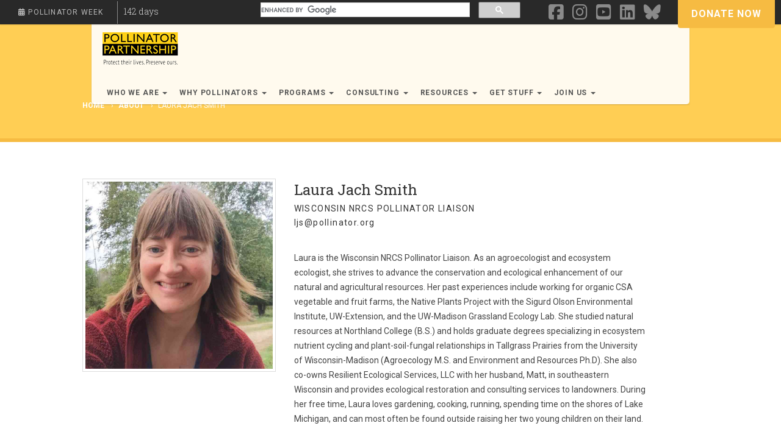

--- FILE ---
content_type: text/html; charset=UTF-8
request_url: https://www.pollinator.org/people/laura-jach-smith
body_size: 5415
content:
<!DOCTYPE html>
<html xmlns="http://www.w3.org/1999/xhtml" lang="en-US">
<head>
	<!-- Basic Page Needs ================================================== -->
	<meta http-equiv="Content-Type" content="text/html; charset=utf-8">
		<meta name="viewport" content="width=device-width, user-scalable=no, initial-scale=1.0, minimum-scale=1.0, maximum-scale=1.0">
	<meta name="format-detection" content="telephone=no">
	<!-- CSS ================================================== -->
		<script src="https://kit.fontawesome.com/65efaf8241.js" crossorigin="anonymous"></script>
	<link href="/pollinator.org/craftcss/css/style/style.css" rel="stylesheet" type="text/css">
	<link href="/pollinator.org/craftcss/vendor/prettyphoto/css/prettyPhoto.css" rel="stylesheet" type="text/css">
	<link href="/pollinator.org/craftcss/vendor/magnific-popup/magnific-popup.css" rel="stylesheet" type="text/css"><!-- MAGINIFIC LIGHTBOX -->
	<link href="/pollinator.org/craftcss/vendor/rs-plugin/css/settings.css" media="screen" rel="stylesheet" type="text/css"><!-- REVOLUTION SLIDER -->
	<link href="/pollinator.org/craftcss/vendor/rs-plugin/css/navstylechange.css" media="screen" rel="stylesheet" type="text/css"><!-- REVOLUTION SLIDER -->
	<!--[if lte IE 9]><link rel="stylesheet" type="text/css" href="css/ie.css" media="screen" /><![endif]-->
		<!-- Color Style -->
	<link href="/pollinator.org/craftcss/colors/color3.css" rel="stylesheet" type="text/css">
	<!-- Custom Stylesheet -->
	<link href="/pollinator.org/craftcss/css/custom/custom-bootstrap.css" rel="stylesheet">
	<!-- Font Awesome -->
		<!-- SCRIPTS ================================================== -->
	<script src="/pollinator.org/craftcss/js/modernizr.js"></script><!-- Modernizr -->
<title>Laura Jach Smith | Pollinator.org</title>
<script>window.dataLayer = window.dataLayer || [];
function gtag(){dataLayer.push(arguments)};
gtag('js', new Date());
gtag('config', 'G-B46KQPB5JY', {'send_page_view': true,'anonymize_ip': false,'link_attribution': false,'allow_display_features': false});
</script>
<script>/* Google Tag Manager script did not render */
</script><meta name="generator" content="SEOmatic">
<meta name="description" content="Pollinator Partnership is a non-profit 501(c)3 organization and the largest in the world dedicated exclusively to the protection and promotion of ...">
<meta name="referrer" content="no-referrer-when-downgrade">
<meta name="robots" content="all">
<meta content="ThePollinatorPartnership" property="fb:profile_id">
<meta content="en_US" property="og:locale">
<meta content="Pollinator.org" property="og:site_name">
<meta content="website" property="og:type">
<meta content="https://www.pollinator.org/people/laura-jach-smith" property="og:url">
<meta content="Laura Jach Smith | Pollinator.org" property="og:title">
<meta content="Pollinator Partnership is a non-profit 501(c)3 organization and the largest in the world dedicated exclusively to the protection and promotion of ..." property="og:description">
<meta content="https://www.pollinator.org/pollinator.org/assets/globals/_1200x630_crop_center-center_82_none/p2-default-og-image.png?mtime=1557758316" property="og:image">
<meta content="1200" property="og:image:width">
<meta content="630" property="og:image:height">
<meta name="twitter:card" content="summary_large_image">
<meta name="twitter:site" content="@Pollinators">
<meta name="twitter:creator" content="@Pollinators">
<meta name="twitter:title" content="Laura Jach Smith | Pollinator.org">
<meta name="twitter:description" content="Pollinator Partnership is a non-profit 501(c)3 organization and the largest in the world dedicated exclusively to the protection and promotion of ...">
<meta name="twitter:image" content="https://www.pollinator.org/pollinator.org/assets/globals/_1200x630_crop_center-center_82_none/p2-default-og-image.png?mtime=1557758316">
<meta name="twitter:image:width" content="1200">
<meta name="twitter:image:height" content="630">
<link href="https://www.pollinator.org/people/laura-jach-smith" rel="canonical">
<link href="https://www.pollinator.org/" rel="home">
<link type="text/plain" href="https://www.pollinator.org/humans.txt" rel="author">
<link href="/pollinator.org/craftcss/craft-remodel-3.css?v=1557534417" rel="stylesheet">
<style>.contact-pipe {
    margin: 0 1rem;
}
.page-container {
    margin-bottom: 3rem;
    margin-top: 3rem;
}
.person-bio {
    margin-top: 2rem;
}
.person-img {
    padding: 4px;
    border: 1px solid #ddd;
    margin-bottom: 2rem;
}
.person-name,
.person-title {
    margin-bottom: .25rem;
}
@media only screen and (min-width: 768px) {
    .page-container {
        margin-bottom: 4rem;
        margin-top: 4rem;
    }
    .person-bio {
        margin-top: 2.5rem;
    }
}
@media only screen and (min-width: 992px) {
    .page-container {
        margin-bottom: 5rem;
        margin-top: 5rem;
    }
    .person-bio {
        margin-top: 3rem;
    }
}
@media only screen and (min-width: 1200px) {
    .page-container {
        margin-bottom: 6rem;
        margin-top: 6rem;
    }
    .person-bio {
        margin-top: 3.5rem;
    }
}
</style></head>
<body><script async src="https://www.googletagmanager.com/gtag/js?id=G-B46KQPB5JY"></script>


	<div class="top"></div>
	<div id="wrapper" class="body">
	
		
    
<!-- Site Navigation
======================================================================= -->
<nav class="site-header navbar navbar-default navbar-fixed-top pre-header">
	<div class="container-fluid">

			<div id="top-bar" class="row">
				<div class="col-sm-5 col-lg-4 hidden-xs">
					<h4><i class="fa fa-calendar"></i> Pollinator Week</h4>
					<div id="counter" data-date="2026-06-15">
						<div class="timer-col">
							<span id="days"></span>
							<span>days</span>
						</div>
					</div> <!-- end #counter -->
				</div>

				<!-- Google Search -->
				<div class="col-sm-2 col-lg-4 hidden-xs google-search-container">
					<script>
						(function() {
							var cx = '002964769701314051310:upsfmgvjvqw';
							var gcse = document.createElement('script');
							gcse.type = 'text/javascript';
							gcse.async = true;
							gcse.src = (document.location.protocol == 'https:' ? 'https:' : 'http:') + '//cse.google.com/cse.js?cx=' + cx;
							var s = document.getElementsByTagName('script')[0];
							s.parentNode.insertBefore(gcse, s);
						})();
					</script>
					<gcse:searchbox-only></gcse:searchbox-only>
				</div>

				<!-- Social Links/Call to Action -->
				<div class="col-sm-5 col-lg-4">
					<ul class="call-to-action">

																											<li><a href="https://www.pollinator.org/donate">Donate Now</a></li>
													
					</ul>
					<ul class="social-links vert-center">
														<li><a href="http://www.facebook.com/PollinatorPartnershipOfficial" target="_blank"><i class="fa fa-facebook-square"></i></a></li>
														<li><a href="https://www.instagram.com/pollinatorpartnership/" target="_blank"><i class="fa fa-instagram"></i></a></li>
														<li><a href="http://www.youtube.com/user/PollinatorPartners" target="_blank"><i class="fa fa-youtube-square"></i></a></li>
														<li><a href="https://linkedin.com/company/pollinator-partnership" target="_blank"><i class="fa fa-linkedin-square"></i></a></li>
														<li><a href="https://bsky.app/profile/pollinatororg.bsky.social" target="_blank"><i class="fa fa-brands fa-bluesky"></i></a></li>
											</ul>
				</div>
			</div> <!-- end .row -->
		</div><!-- end #top-bar -->
</nav>

<nav class="site-header navbar navbar-default navbar-fixed-top">
	<div class="container-fluid">

    

	<div class="navbar-header">
	  <button type="button" class="navbar-toggle collapsed"
		data-toggle="collapse" data-target="#navbar"
		aria-expanded="false" aria-controls="navbar">
		  <span class="sr-only">Toggle navigation</span>
		  <span class="icon-bar"></span>
		  <span class="icon-bar"></span>
		  <span class="icon-bar"></span>
	  </button>
	  <a class="navbar-brand" href="https://www.pollinator.org/"><img src="https://www.pollinator.org/pollinator.org/assets/globals/PollinatorLogo-Tag2.png" alt="Pollinator Partnership logo"></a>
	</div>

	<div id="navbar" class="navbar-collapse collapse" aria-expanded="false" style="height: 1px;">
		<ul class="nav navbar-nav">

											<li class="dropdown">
					<a href="#" class="dropdown-toggle" data-toggle="dropdown" role="button" aria-haspopup="true" aria-expanded="false">Who We Are <span class="caret"></span></a>
					<ul class="dropdown-menu">
						<div class="dropdown-foot">
							<span></span>
							<span></span>
						</div>
													<li><a href="https://www.pollinator.org/about">About Us</a></li>
													<li><a href="https://www.pollinator.org/wherewework">Where We Work</a></li>
													<li><a href="https://www.pollinator.org/canada">P2 Canada</a></li>
											</ul>
				</li>
														<li class="dropdown">
					<a href="#" class="dropdown-toggle" data-toggle="dropdown" role="button" aria-haspopup="true" aria-expanded="false">Why Pollinators <span class="caret"></span></a>
					<ul class="dropdown-menu">
						<div class="dropdown-foot">
							<span></span>
							<span></span>
						</div>
													<li><a href="https://www.pollinator.org/pollinators">About Pollinators</a></li>
													<li><a href="https://www.pollinator.org/threats">Threats to Pollinators</a></li>
													<li><a href="https://www.pollinator.org/7things">How To Help</a></li>
											</ul>
				</li>
														<li class="dropdown">
					<a href="#" class="dropdown-toggle" data-toggle="dropdown" role="button" aria-haspopup="true" aria-expanded="false">Programs <span class="caret"></span></a>
					<ul class="dropdown-menu">
						<div class="dropdown-foot">
							<span></span>
							<span></span>
						</div>
													<li><a href="https://www.pollinator.org/bff">Bee Friendly Farming</a></li>
													<li><a href="https://www.pollinator.org/bfg">Bee Friendly Gardening</a></li>
													<li><a href="https://www.pollinator.org/honey-bees">Honey Bees</a></li>
													<li><a href="https://www.pollinator.org/monarch">Monarchs</a></li>
													<li><a href="https://www.pollinator.org/nappc">North American Pollinator Protection Campaign</a></li>
													<li><a href="https://www.pollinator.org/psc">Pollinator Steward Certification</a></li>
													<li><a href="https://www.pollinator.org/pollinator-week">Pollinator Week</a></li>
													<li><a href="https://www.pollinator.org/wingspan">Project Wingspan</a></li>
													<li><a href="https://www.pollinator.org/programs">All Programs</a></li>
											</ul>
				</li>
														<li class="dropdown">
					<a href="#" class="dropdown-toggle" data-toggle="dropdown" role="button" aria-haspopup="true" aria-expanded="false">Consulting <span class="caret"></span></a>
					<ul class="dropdown-menu">
						<div class="dropdown-foot">
							<span></span>
							<span></span>
						</div>
													<li><a href="https://www.pollinator.org/consulting">Consulting</a></li>
													<li><a href="https://www.pollinator.org/consulting/training">Training</a></li>
													<li><a href="https://www.pollinator.org/consulting/restoration-seed-mixes-design">Restoration, Seed Mixes, and Design</a></li>
													<li><a href="https://www.pollinator.org/consulting/research">Pollinator Research</a></li>
													<li><a href="https://www.pollinator.org/consulting/corporate-and-agricultural-sustainability">Corporate and Agricultural Sustainability</a></li>
													<li><a href="https://www.pollinator.org/consulting/solar-pollinator-habitat">Solar Pollinator Habitat</a></li>
											</ul>
				</li>
														<li class="dropdown">
					<a href="#" class="dropdown-toggle" data-toggle="dropdown" role="button" aria-haspopup="true" aria-expanded="false">Resources <span class="caret"></span></a>
					<ul class="dropdown-menu">
						<div class="dropdown-foot">
							<span></span>
							<span></span>
						</div>
													<li><a href="https://www.pollinator.org/learning-center">Learning Center</a></li>
													<li><a href="https://www.pollinator.org/find-your-roots-tool">Find Your Roots Tool</a></li>
													<li><a href="https://www.pollinator.org/guides">Ecoregional Planting Guides</a></li>
													<li><a href="https://www.pollinator.org/garden-cards">Garden Cards</a></li>
													<li><a href="https://www.pollinator.org/2pagers">Quick References Guide</a></li>
													<li><a href="https://www.pollinator.org/pollinator-habitat-guides">Guide to Guides</a></li>
													<li><a href="https://www.pollinator.org/bee-guides">Bee Guides</a></li>
													<li><a href="https://www.pollinator.org/blog">Blog</a></li>
													<li><a href="https://www.pollinator.org/grants">Grants</a></li>
													<li><a href="https://www.pollinator.org/shop/pesticide-ed">Pesticide Education</a></li>
													<li><a href="https://www.pollinator.org/bee-smart">School Garden Kit</a></li>
													<li><a href="https://www.pollinator.org/scms-blueberry-tool">SCMS Blueberry Tool</a></li>
													<li><a href="https://www.pollinator.org/learning-center/bee-issues">Bee Issues</a></li>
													<li><a href="https://www.pollinator.org/in-the-news">In The News</a></li>
											</ul>
				</li>
														<li class="dropdown">
					<a href="#" class="dropdown-toggle" data-toggle="dropdown" role="button" aria-haspopup="true" aria-expanded="false">Get Stuff <span class="caret"></span></a>
					<ul class="dropdown-menu">
						<div class="dropdown-foot">
							<span></span>
							<span></span>
						</div>
													<li><a href="https://www.pollinator.org/shop/retail-partners">Our Retail Partners</a></li>
													<li><a href="https://www.pollinator.org/shop/merch">Pollinator Partnership Merch</a></li>
													<li><a href="https://www.pollinator.org/shop/books">Books</a></li>
													<li><a href="https://www.pollinator.org/shop/brochures">Brochures</a></li>
													<li><a href="https://www.pollinator.org/shop/pesticide-ed">Pesticide Education</a></li>
													<li><a href="https://www.pollinator.org/shop/calendars">Pollinator Calendars</a></li>
													<li><a href="https://www.pollinator.org/shop/greeting-cards">Pollinator Greeting Cards</a></li>
													<li><a href="https://www.pollinator.org/shop/posters">Posters</a></li>
													<li><a href="https://www.pollinator.org/garden-signs">Habitat and Garden Signs</a></li>
													<li><a href="https://www.pollinator.org/bee-smart">School Garden Kit</a></li>
													<li><a href="https://www.pollinator.org/shop/seeds">Seeds and Plants</a></li>
													<li><a href="https://www.pollinator.org/shop">Shop All</a></li>
											</ul>
				</li>
														<li class="dropdown">
					<a href="#" class="dropdown-toggle" data-toggle="dropdown" role="button" aria-haspopup="true" aria-expanded="false">Join Us <span class="caret"></span></a>
					<ul class="dropdown-menu">
						<div class="dropdown-foot">
							<span></span>
							<span></span>
						</div>
													<li><a href="https://www.pollinator.org/take-action">Get Involved</a></li>
													<li><a href="https://www.pollinator.org/careers">Careers</a></li>
													<li><a href="https://www.pollinator.org/nappc/awards">Awards</a></li>
													<li><a href="https://www.pollinator.org/ways-to-give">Ways to Give</a></li>
											</ul>
				</li>
					
	  </ul>
	</div>
  </div>
</nav>
<!-- End Site Navigation -->

    

<!-- Start Page Header -->

	<div class="page-header">
		<div class="container">
			<div class="row">
				<div class="col-md-6 col-sm-6 hidden-xs">
					<ol class="breadcrumb">
						<li><a href="https://www.pollinator.org/"><strong>Home</strong></a></li>
						
						
													<li class="active"><strong><a href="https://www.pollinator.org//about">About</a></strong></li>
												
					<li class="active">Laura Jach Smith</li>
					</ol>
				</div>
				<div class="col-md-6 col-sm-6 col-xs-12">
					<h2></h2>
				</div>
			</div>
		</div>
	</div><!-- End Page Header -->

<div class="double-border"></div>

<div class="container page-container">
    <div class="row">
                    <div class="col-xs-12 col-sm-5 col-lg-4">
                <img class="person-img" src="https://www.pollinator.org/pollinator.org/assets/peopleImages/_personThumbLarge/258346/LauraPW.jpg">
            </div>
                <div class="col-xs-12 col-sm-7">
                            <h1 class="person-name">Laura Jach Smith</h1>
                                        <h4 class="person-title">Wisconsin NRCS Pollinator Liaison</h4>
                                        <h4>
                                                                        <a class="contact-link" href="mailto:ljs@pollinator.org">ljs@pollinator.org</a>                                                            </h4>
                                        <div class="person-bio">
                    <p>Laura is the Wisconsin NRCS Pollinator Liaison. As an agroecologist and ecosystem ecologist, she strives to advance the conservation and ecological enhancement of our natural and agricultural resources. Her past experiences include working for organic CSA vegetable and fruit farms, the Native Plants Project with the Sigurd Olson Environmental Institute, UW-Extension, and the UW-Madison Grassland Ecology Lab. She studied natural resources at Northland College (B.S.) and holds graduate degrees specializing in ecosystem nutrient cycling and plant-soil-fungal relationships in Tallgrass Prairies from the University of Wisconsin-Madison (Agroecology M.S. and Environment and Resources Ph.D). She also co-owns Resilient Ecological Services, LLC with her husband, Matt, in southeastern Wisconsin and provides ecological restoration and consulting services to landowners. During her free time, Laura loves gardening, cooking, running, spending time on the shores of Lake Michigan, and can most often be found outside raising her two young children on their land.<br /></p>
                </div>
                    </div>
    </div>
</div>

    
    
<!-- Site Footer ============================================================= -->
<footer class="footer">
	<div class="row">
		<div class="container">
			<div class="col-sm-3">
				<h4>Pollinator <span class="highlight">Partnership</span></h4>
				<p>A non-profit 501(c)3 organization-- the largest in the world dedicated exclusively to the protection and promotion of pollinators and their ecosystems.</p>
<p><a href="https://www.pollinator.org/pollinator.org/assets/generalFiles/GRANT-AWARD-AND-GIFT-ACCEPTANCE-POLICY-2025_2025-06-10-185728_etzx.pdf" target="_blank" rel="noreferrer noopener">OUR GIVING POLICY »</a></p>
<p><a href="https://www.pollinator.org/privacy-policy" target="_blank" rel="noreferrer noopener">PRIVACY POLICY »</a></p>
<p><a href="https://www.pollinator.org/terms" target="_blank" rel="noreferrer noopener">TERMS OF USE »</a></p>
<p><a href="https://www.pollinator.org/pollinator.org/assets/generalFiles/2024-P2-form-990-public.pdf" target="_blank" rel="noreferrer noopener">2024 FORM 990 »</a></p>
<p><a href="https://www.pollinator.org/pollinator.org/assets/globals/2024-P2-Audit-Report_FINAL.pdf" target="_blank" rel="noreferrer noopener">CURRENT AUDITED FINANCIALS »</a></p>
			</div>
			<div class="col-sm-3">
				<h4>Contact <span class="highlight">Us</span></h4>
				<p><a href="mailto:info@pollinator.org" target="_blank" rel="noreferrer noopener">info@pollinator.org</a></p>
<p>​582 Market Street, Suite 1215</p>
<p>San Francisco, CA 94104.<br /></p>
<p>+1 (415) 362-1137</p>
<p>Agricultural Programs Line</p>
<p>+1 (209) 692-0307<br /></p>
<p>Tax ID 94-3283967</p>
			</div>
			<div class="col-sm-6">
								
								
																															<a href="https://www.charitynavigator.org/ein/943283967">
												<img src="https://www.pollinator.org/pollinator.org/assets/globals/Four-Star-Rating-Badge-Full-Color.png" style="max-width:100px;margin:15px;">
													</a>
																																	<a href="https://www.guidestar.org/profile/94-3283967">
												<img src="https://www.pollinator.org/pollinator.org/assets/logoImages/Candid-2025.PNG" style="max-width:100px;margin:15px;">
													</a>
																					</div> <!-- end .container -->	
	</div> <!-- end .row -->
	<div class="row well">
		<div class="container">
			<div class="col-sm-6">
				<p id="copyright">© 1996-2026 Pollinator Partnership</p>
			</div>
		<div class="col-sm-6">
			<ul class="nav" role="navigation">

								
															<li><a href="https://www.pollinator.org/">Home</a></li>
																													<li><a href="https://www.pollinator.org/programs">Programs</a></li>
																				<li><a href="https://www.pollinator.org/donate">Donate</a></li>
													
								
			</ul>
		</div> 
	</div> <!-- end .container -->
	</div> <!-- end .row -->
</footer>
<!-- End Footer -->

	</div>
</body>
</html>

<a id="back-to-top"><i class="fa fa-angle-double-up"></i></a>
<script src="/pollinator.org/craftcss/js/jquery-2.0.0.min.js"></script> <!-- Jquery Library Call -->
<script src="/pollinator.org/craftcss/vendor/prettyphoto/js/prettyphoto.js"></script> <!-- PrettyPhoto Plugin -->
<script src="/pollinator.org/craftcss/js/helper-plugins.js"></script> <!-- Helper Plugins -->
<script src="/pollinator.org/craftcss/js/bootstrap.js"></script> <!-- UI -->
<script src="/pollinator.org/craftcss/js/custom-js-3.js"></script><!--Updated JS Script-->
<script src="/pollinator.org/craftcss/js/init.js"></script> <!-- All Scripts -->
<script src="/pollinator.org/craftcss/vendor/flexslider/js/jquery.flexslider.js"></script> <!-- FlexSlider -->
<script src="/pollinator.org/craftcss/vendor/rs-plugin/js/jquery.themepunch.plugins.min.js"></script>
<script src="/pollinator.org/craftcss/vendor/rs-plugin/js/jquery.themepunch.revolution.min.js"></script>
<script src="/pollinator.org/craftcss/js/revolution-slider-init.js"></script> <!-- Revolutions Slider Intialization -->
<script src="/pollinator.org/craftcss/vendor/countdown/js/jquery.countdown.min.js"></script> <!-- Jquery Timer -->

<script type="application/ld+json">{"@context":"https://schema.org","@graph":[{"@type":"WebPage","author":{"@id":"#identity"},"copyrightHolder":{"@id":"#identity"},"copyrightYear":"2022","creator":{"@id":"#creator"},"dateModified":"2022-09-29T12:28:15-08:00","datePublished":"2022-09-20T10:16:00-08:00","description":"Pollinator Partnership is a non-profit 501(c)3 organization and the largest in the world dedicated exclusively to the protection and promotion of ...","headline":"Laura Jach Smith","image":{"@type":"ImageObject","url":"https://www.pollinator.org/pollinator.org/assets/globals/_1200x630_crop_center-center_82_none/p2-default-og-image.png?mtime=1557758316"},"inLanguage":"en-us","mainEntityOfPage":"https://www.pollinator.org/people/laura-jach-smith","name":"Laura Jach Smith","publisher":{"@id":"#creator"},"url":"https://www.pollinator.org/people/laura-jach-smith"},{"@id":"#identity","@type":"Organization"},{"@id":"#creator","@type":"Organization"},{"@type":"BreadcrumbList","description":"Breadcrumbs list","itemListElement":[{"@type":"ListItem","item":"https://www.pollinator.org/","name":"Homepage","position":1},{"@type":"ListItem","item":"https://www.pollinator.org/people/laura-jach-smith","name":"Laura Jach Smith","position":2}],"name":"Breadcrumbs"}]}</script><script>$('ul.nav li.dropdown').hover(function() {
  $(this).find('.dropdown-menu').stop(true, true).delay(0).fadeIn(0);
}, function() {
  $(this).find('.dropdown-menu').stop(true, true).delay(200).fadeOut(0);
});</script>


<!-- Google Custom Search styles -->
<style>
	.google-search-container {
		padding: 0;
	}
	table.gsc-search-box td {
		padding: 0;
	}
	td.gsc-search-button {
		padding: 0;
		margin:0;
	}
	input.gsc-search-button,
	input.gsc-search-button-v2 {
		width: 26px;
		height: 26px;
		padding: 5px;
		margin: 1px 0 0;
		background-color: #292929;
		border: 1px solid #292929;
	}
	input.gsc-search-button:hover,
	input.gsc-search-button:focus,
	input.gsc-search-button-v2:hover,
	input.gsc-search-button-v2:focus {
		background-color: #292929;
		border: 1px solid #fff;
	}
	form.gsc-search-box {
		margin-top: 3px;
	}
</style>


--- FILE ---
content_type: text/css
request_url: https://www.pollinator.org/pollinator.org/craftcss/css/style/style.css
body_size: 8720
content:
/*------------------------------------------------------------------
[Master Stylesheet]
Project:	Gaea
Version:	1.2.2
Last change:	01/11/14
Author:	imithemes 
-------------------------------------------------------------------*/
/* Stylesheets and Google fonts import */
/* @import url("font-awesome.css"); */
@import url("animations.css");
@import url(https://fonts.googleapis.com/css?family=Roboto:400,400italic,700,700italic);
@import url(https://fonts.googleapis.com/css?family=Roboto+Slab:300,400,700);

/*------------------------------------------------------------------
[Table of contents]

0. CSS Reset
1. Basic Styles
2. Typography
3. Margin Bottom Sets
4. Padding Sets
5. Spacers Sets
6. Site Structure & Appearance
	6.1. Main Navigation
	6.2. Slider Revolution Custom Caption Styling
	6.3. Widgets Styling
	6.4. Counter Shortcode
	6.5. Parallax Backgrounds
7. Responsive Media Queries
-------------------------------------------------------------------*/

/*-------------------------------------------------------------------------------------------*/
/* 0. RESET */
/*-------------------------------------------------------------------------------------------*/
html, body, div, span, applet, object, iframe, h1, h2, h3, h4, h5, h6, p, blockquote, pre, a, abbr, acronym, address, big, cite, code, del, dfn, em, img, ins, kbd, q, s, samp, small, strike, strong, sub, sup, tt, var, b, u, i, center, dl, dt, dd, ol, ul, li, fieldset, form, label, legend, table, caption, tbody, tfoot, thead, tr, th, td, article, aside, canvas, details, embed, figure, figcaption, footer, header, hgroup, menu, nav, output, ruby, section, summary, time, mark, audio, video {
	margin: 0;
	padding: 0;
	border: 0;
	font: inherit;
	font-size: 100%;
}
/* HTML5 display-role reset for older browsers */
article, aside, details, figcaption, figure, footer, header, hgroup, menu, nav, section {
	display: block;
}
body {
	line-height: 1;
}
ol, ul {
	list-style: none;
}
blockquote, q {
	quotes: none;
}
blockquote:before, blockquote:after, q:before, q:after {
	content: '';
	content: none;
}
table {
	border-spacing: 0;
	border-collapse: collapse;
}
* {
    -webkit-box-sizing: border-box;
    -moz-box-sizing: border-box;
    box-sizing: border-box;
	outline:none;
}
iframe{
	border:0;
}

/* 
	Jane's styles
	                 */
.img-sm {
		width: 96%;
		height: 200px;
		margin: 15px auto;	
}			
.img-lg {
	width: 96%;
	height: 180px;
	display: block;
	margin: 15px auto;
}

@media screen and (min-width: 480px) {
	.img-sm {
		width: 55%;
	}	
	.img-lg {
		height: 250px;
	}
}	
@media screen and (min-width: 768px) {
	.img-sm {
			max-width: 50%;
	}	
}
img.pull-left, .img-lg.pull-left, .img-sm.pull-left {
	margin-right: 15px;
}
img.pull-right, .img-lg.pull-right, .img-sm.pull-right {
	margin-left: 15px;
}	
.img-sm, .img-lg {
	background-size: cover;
	
}                 


/* ==================================================
   1. Basic Styles
================================================== */

html, body {
	height: 100%;
}

html, hmtl a{
	width:100%;
	font-size: 100%; 
	-webkit-text-size-adjust: 100%; 
	-ms-text-size-adjust: 100%;
}
a{
	color:#555555;
	text-decoration: none;
	cursor: pointer;
	-webkit-transition:all 0.3s ease 0.2s;
	-moz-transition:all 0.3s ease 0.2s;
	-ms-transition:all 0.3s ease 0.2s;
	-o-transition:all 0.3s ease 0.2s;
	transition:all 0.3s ease 0.1s;
}
a:hover{
	text-decoration:none;
}
a:hover,
a:active,
a:focus{
	outline: 0;
	color:#666666;
}
a img {
	border: none;
}
a > img {
	vertical-align: middle;	
}
.gray-bg{
	background:#e8e8e8;
}
.gray-text{
	color:#bababa;
}
.lgray-bg{
	background:#fafafa;
}
.dgray-bg{
	background:#333333;
}
img {
	max-width: 100%;	
}
img, object, embed, audio, video {
	max-width: 100%;
}
img {
	height: auto;
}
strong, .strong {
  	font-weight: 700;
}
p {
	margin: 0 0 20px;
}
i, em, .italic{
	font-style:italic;
}
.uppercase{
	text-transform:uppercase;
}
.align-left{
	float:left;
	margin:0 25px 0 0px!important;
}
.align-right{
	float:right;
	margin:0 0 0 25px!important;
}
.text-align-left {
	text-align: left;
}
.text-align-center {
	text-align: center;
}
.text-align-right {
	text-align: right;	
}
.color-text {
    color: #ffffff;
}
.through{
	text-decoration:line-through;
}
.border-radius{
	-webkit-border-radius:100%;
	-moz-border-radius:100%;
	border-radius:100%;
}

/* ==================================================
   2. Typography
================================================== */

h1,
h2,
h3,
h4,
h5,
h6{
	margin:0 0 18px 0;
	color:#333333;
	font-weight:400;
	line-height:1.5em;
	font-family: 'Roboto Slab', sans-serif;
}
h1{
	font-size:30px;
}
h2{
	font-size:24px;
}
h2 small{
	display:block;
	letter-spacing:.1em;
	font-family: 'Roboto', sans-serif;
	text-transform:uppercase;
	font-size:45%
}
h3{
	font-size:18px;
}
h3.block-title{
	text-transform:uppercase;
	font-size:16px;
}
h4{
	font-size:14px;
	text-transform:uppercase;
	letter-spacing:.1em;
	font-family: 'Roboto', sans-serif;
}
h5{
	font-size:14px;
}
h6{
	font-size:12px;
}
h1.short, h2.short, h3.short, h4.short, h5.short, h6.short, p.short{
	margin-bottom:5px;
}
h1.spaced, h2.spaced, h3.spaced, h4.spaced, h5.spaced, h6.spaced {
    margin-top: 22px;
}
h1 a, h2 a, h3 a, h5 a, h6 a{
	color:#333333;
	text-decoration:none;
}
.huge{
	font-size:10em;
}
blockquote{
	margin:30px 0;
	padding:0 0 0 30px;
	border-left:3px solid;
}
blockquote p{
	margin-bottom:0;
	white-space:normal;
	font-style:italic;
	font-size:20px;
}
blockquote cite{
	color:#ffffff;
}
blockquote cite:before{
	content:"- ";
}
p{
	margin:0 0 18px 0;
}
p.md{
	font-size:16px;
	line-height:22px;
}
p.lg{
	font-size:30px;
	line-height:1.2em;
}
p.lead{
	font-family: 'Roboto', sans-serif;
}
.big{
	font-size:200%;
	line-height:1.5em;
}
.thin{
	font-weight:300;
}
p.drop-caps:first-child:first-letter {
    float: left;
    margin-top: 5px;
    margin-right: 5px;
    padding: 4px;
    font-size: 75px;
	font-family:Georgia, serif;
    line-height: 60px;
}
p.drop-caps.secondary:first-child:first-letter {
    margin-right: 10px;
    padding: 6px 12px;
    border-radius: 4px;
    color: rgb(255, 255, 255);
}
hr{
	display:block;
	clear:both;
	margin-top:20px;
	margin-bottom:20px;
	width:100%;
	height:1px;
	border:0;
	background:#e8e8e8;
}
hr.sm{
	display:inline-block;
	margin:15px 0;
	width:40px;
	height:2px;
	border:0;
}
hr.md{
	display:inline-block;
	margin:15px 0;
	width:100px;
	height:2px;
	border:0;
}
hr.fw{
	display:block;
	clear:both;
	margin-top:0;
	margin-bottom:50px;
	width:100%;
	height:1px;
	border:0;
}
ul.checks, ul.angles, ul.carets, ul.chevrons{
	margin:0;
	list-style-type:none;
	margin-bottom:15px;
}
ul.checks > li, ul.angles > li, ul.carets > li, ul.chevrons > li{
	margin:10px 0;
}
ul.checks > li > i, ul.angles > li > i, ul.carets > li > i, ul.chevrons > li > i{
	margin-right:2px;
}
ul.inline{
	margin:10px 0;
}
ul.inline > li{
	display:inline-block;
	margin-right:10px;
}
ul.inline > li i.fa{
	margin-right:2px;
}
ul.nav-list-primary > li a{
	display:block;
	padding:8px;
	border-bottom:1px solid #eceae4;
	color:#666666;
	text-decoration:none;
}
ul.nav-list-primary > li a:hover{
	text-decoration:none;
}
ul{
	margin:10px 0 10px 20px;
	list-style-type:disc;
}
ol{
	margin:10px 0 10px 30px;
	list-style-type: decimal;
}
ul ul, ol ul{
	margin:10px 0 10px 20px;
}
ul ul{
	list-style-type:circle;
}
dl{
	margin:10px 0;
}
dl dt{
	font-weight:700;
}
address.ico i{
	display:inline-block;
	float: left;
	clear:both;
	padding-top: 3px;
}
address.ico p{
	margin:0;
	padding-bottom:10px;
}
address.ico span{
	display:inline-block;
	padding-left:20px;
}
.cursive{
	font-family: 'Georgia', serif;
	font-style:italic;
	text-transform:none;
	font-weight:400;
	letter-spacing:0;
}
label {
  display: inline-block;
  margin-bottom: 5px;
  font-weight: bold;
}
.form-control{
	margin-bottom:20px;
}
.title{
	border-bottom:#e8e8e8 1px solid;
}
.titleb{
	font-size:14px;
	text-transform:uppercase;
	letter-spacing:.1em;
	font-family: 'Roboto', sans-serif;
}
.title .title-border{
	padding-bottom:9px;
	display:inline-block;
	border-bottom-width:1px;
	border-bottom-style:solid;
	margin-bottom:-1px;
}
.label{
	font-family: 'Roboto', sans-serif!important;
}

/* ==================================================
   3. Margin Bottom Sets
================================================== */

.margin-0{
	margin-bottom:0 !important;
}

.margin-10{
	margin-bottom:10px !important;
}

.margin-15{
	margin-bottom:15px !important;
}

.margin-20{
	margin-bottom:20px !important;
}

.margin-30{
	margin-bottom:30px !important;
}

.margin-40{
	margin-bottom:40px !important;
}

.margin-50{
	margin-bottom:50px !important;
}

.margin-60{
	margin-bottom:60px !important;
}

.margin-70{
	margin-bottom:70px !important;
}

.margin-80{
	margin-bottom:80px !important;
}
.push-top{
	margin-top:35px;
}

/* ==================================================
   4. Padding Sets
================================================== */
.padding-b0{
	padding-bottom:0!important;
}
.padding-tb20{
	padding-top:20px;
	padding-bottom:20px;
}
.padding-tb45{
	padding-top:45px;
	padding-bottom:45px;
}
.padding-tb75{
	padding-top:75px;
	padding-bottom:75px;
}
.padding-tb100{
	padding-top:100px;
	padding-bottom:100px;
}
.padding-tb125{
	padding-top:125px;
	padding-bottom:125px;
}
/* ==================================================
   5. Spacers Sets
================================================== */
.spacer-20{
	height:30px;
	clear:both;
	width:100%;
}
.spacer-30{
	height:30px;
	clear:both;
	width:100%;
}
.spacer-40{
	height:40px;
	clear:both;
	width:100%;
}
.spacer-50{
	height:50px;
	clear:both;
	width:100%;
}
.spacer-75{
	height:75px;
	clear:both;
	width:100%;
}
.spacer-100{
	height:100px;
	clear:both;
	width:100%;
}

/* ==================================================
   5. Multi purpose Elements
================================================== */
.overlay-transparent, .gallery-grid .gallery-cat{
	background:rgba(0,0,0,.6);
}
.checkers-overlay{
	background:url(../images/checkers.png) repeat;
}
.pattern-overlay{
	background:url(../images/pattern.png) repeat;
}
.next-prev-nav{
	display:inline-block;
}
.next-prev-nav a{
	display:inline-block;
	width:20px;
	height:20px;
	color:#fff;
	text-align:center;
	line-height:20px;
	text-decoration:none;
}
.next-prev-nav a:hover{
	color:#fff;
}
.meta-data{
	color:#999;
	font-size:11px;
	font-family: 'Roboto', sans-serif;
	text-transform:uppercase;
	font-weight:700;
}
.meta-data a{
	color:#666666;
}
.meta-data a i{
	color:#999999;
}
.meta-data a:hover{
	text-decoration:none;
}
.meta-data > span{
	margin-right:20px;
	display:inline-block;
}
.meta-data i{
	margin-right:4px;
}
.meta-data > span:last-child{
	margin-right:0;
}
.isotope, .isotope .isotope-item {
	-webkit-transition-duration: 0.8s;
	-moz-transition-duration: 0.8s;
	-ms-transition-duration: 0.8s;
	-o-transition-duration: 0.8s;
	transition-duration: 0.8s;
}
.isotope {
	-webkit-transition-property: height, width;
	-moz-transition-property: height, width;
	-ms-transition-property: height, width;
	-o-transition-property: height, width;
	transition-property: height, width;
}
.isotope .isotope-item {
	-webkit-transition-property: -webkit-transform, opacity;
	-moz-transition-property: -moz-transform, opacity;
	-ms-transition-property: -ms-transform, opacity;
	-o-transition-property: -o-transform, opacity;
	transition-property: transform, opacity;
}
.isotope.no-transition, .isotope.no-transition .isotope-item, .isotope .isotope-item.no-transition {
	-webkit-transition-duration: 0s;
	-moz-transition-duration: 0s;
	-ms-transition-duration: 0s;
	-o-transition-duration: 0s;
	transition-duration: 0s;
}
.media-box{
	position:relative;
	display:block;
	max-width:100%;
}
.media-box .zoom, .media-box .expand{
	position:absolute;
	width:36px;
	height:36px;
	line-height:36px;
	margin:0 auto;
	text-align:center;
	color:#ffffff!important;
	font-size:1.2em;
	z-index:999;
	left:50%;
	top:50%;
	margin-left:-18px;
	margin-top:-18px;
	-webkit-border-radius:4px;
	border-radius:4px;
	opacity:0;
	-webkit-transition:all 0.3s ease 0.2s;
	-moz-transition:all 0.3s ease 0.2s;
	-ms-transition:all 0.3s ease 0.2s;
	-o-transition:all 0.3s ease 0.2s;
	transition:all 0.3s ease 0.1s;
}
.media-box:hover img{
	opacity:.9
}
.media-box:hover .zoom, .media-box:hover .expand{
	opacity:1;
	-webkit-transition: opacity .3s .2s;
	-moz-transition: opacity .3s .2s;
	-ms-transition: opacity .3s .2s;
	-o-transition: opacity .3s .2s;
	transition: opacity .3s .2s;
}
.media-box .media-box-wrapper{
	padding:30px;
}
.social-links{
	margin:0;
	list-style-type:none;
}
.social-links li{
	display:inline-block;
	margin-right:10px;
	font-size:18px;
}
.icon-block{
	text-align:center;
}
.icon-block .icon{
	width:120px;
	height:120px;
	line-height:135px;
	text-align:center;
	display:inline-block;
	-webkit-border-radius:100%;
	border-radius:100%;
	color:#ffffff;
	margin-bottom:25px;
}
.icon-block .icon > i{
	font-size:3em;
}
.icon-block .icon >span{
	display:block;
}
.icon-block p{
	padding:0 20px;
}
.secondary-bar .icon-block{
	text-align:left;
	display:inline-block;
}
.secondary-bar .icon-block .icon{
	width:70px;
	height:70px;
	line-height:75px;
	margin-bottom:0;
	margin-right:20px;
}
.secondary-bar .icon-block .icon i{
	font-size:2em;
}
.flexslider {
	margin: 0;
	padding: 0;
	position:relative;
}
.flexslider.loading{
	background:url(../images/loader.gif) no-repeat scroll center center;
}
.flexslider .slides{
	margin:0;
	list-style-type:none;
}
.flexslider .slides > li {
	display: none;
	-webkit-backface-visibility: hidden;
}
.slides:after {
	content: ".";
	display: block;
	clear: both;
	visibility: hidden;
	line-height: 0;
	height: 0;
} 
html[xmlns] .slides {
	display: block;
} 
* html .slides {
	height: 1%;
}
.flexslider .slides {
	zoom: 1;
}
.flexslider .flex-direction-nav{
	margin:0;
	list-style-type:none;
}
.flexslider .flex-control-nav{
	margin:0;
	list-style-type:none;
	width:100%;
	text-align:center;
	position:absolute;
	z-index:11;
	left:0;
	bottom:-30px;
	padding:0;
	margin:0;
}
.flexslider .flex-control-nav li{
	display:inline;
}
.flexslider .flex-control-nav a{
	width:10px;
	height:10px;
	border-radius:100%;
	background-color:#e8e8e8;
	display:inline-block;
	margin:0 6px;
	text-indent:-9999px;
	text-decoration:none;
}
.flexslider .flex-prev, .flexslider .flex-next{
	-webkit-border-radius:3px;
	border-radius:3px;
	color:#f8f7f3;
	display:block;
	margin-bottom:10px;
	position:absolute;
	top:25px;
	right:0px;
	font-size:14px;
	line-height:25px;
	width:25px;
	height:25px;
  	display: inline-block;
  	font-family: FontAwesome;
  	font-style: normal;
  	font-weight: normal;
  	-webkit-font-smoothing: antialiased;
  	-moz-osx-font-smoothing: grayscale;
  	text-decoration:none;
	text-align:center;
	-webkit-transition:all 0.3s ease 0.2s;
	-moz-transition:all 0.3s ease 0.2s;
	-ms-transition:all 0.3s ease 0.2s;
	-o-transition:all 0.3s ease 0.2s;
	transition:all 0.3s ease 0.1s;
}

.flexslider .flex-prev{
	left:auto;
	right:30px;
}
.flexslider .flex-prev:before{
  content: "\f104";
}
.flexslider .flex-next:before{
  content: "\f105";
} 
/* Added in v1.1 */
.hero-slider.flexslider{
	position:relative;
	z-index:1;
	height:565px;
	width:100%;
	overflow:hidden;
}
.hero-slider.flexslider .flex-viewport{
	width:100%;
}
.hero-slider.flexslider > ul.slides{
	height:100%;
}
.hero-slider.flexslider ul.slides li{
	height:565px;
	width:100%;
	overflow:hidden;
	position:static;
	background-attachment:scroll!important
}
.hero-slider.flexslider .flex-control-nav{
	bottom:-40px;
	-webkit-transition:all 0.3s ease 0.2s;
	-moz-transition:all 0.3s ease 0.2s;
	-ms-transition:all 0.3s ease 0.2s;
	-o-transition:all 0.3s ease 0.2s;
	transition:all 0.3s ease 0.1s;
}
.hero-slider.flexslider:hover .flex-control-nav{
	bottom:10px;
	-webkit-transition: bottom .3s .2s;
	-moz-transition: bottom .3s .2s;
	-ms-transition: bottom .3s .2s;
	-o-transition: bottom .3s .2s;
	transition: bottom .3s .2s;
}
.hero-slider.flexslider .flex-prev, .hero-slider.flexslider .flex-next{
	-webkit-border-radius:5px;
	-moz-border-radius:5px;
	border-radius:5px;
	width:50px;
	height:50px;
	right:-50px;
	-webkit-transition:all 0.3s ease 0.2s;
	-moz-transition:all 0.3s ease 0.2s;
	-ms-transition:all 0.3s ease 0.2s;
	-o-transition:all 0.3s ease 0.2s;
	transition:all 0.3s ease 0.1s;
	font-size:25px;
	line-height:50px;
	display:block;
	color:#fff;
	background:rgba(0,0,0,.5);
	text-align:center;
	top:50%;
	margin-top:-30px;
}
.hero-slider.flexslider ul.slides li a{
	display:block;
	height:100%;
	width:100%;
}
.hero-slider.flexslider ul.slides li .container{
	vertical-align: middle;
	display:table;
	height:100%
}
.hero-slider.flexslider ul.slides li .container .slider-caption{
	display:table-cell;
	vertical-align:middle;
}
.slider-caption > span{
	font-size:24px;
	color:#fff;
	background:rgba(0,0,0,.5);
	padding:30px;
}
.hero-slider.flexslider .flex-prev{
	left:-50px;
}
.hero-slider.flexslider:hover .flex-prev{
	left:20px;
}
.hero-slider.flexslider:hover .flex-next{
	right:20px;
}
.entry .flexslider{
	margin-bottom:40px;
}
.slider-wrapper{
	position:relative;
}
.nivoslider{
	-webkit-box-shadow:none!important;
	-moz-box-shadow:none!important;
	box-shadow:none!important;
	margin-bottom:0!important;
	position:relative;
	z-index:1;
}
.nivo-directionNav a{
	top:45%!important;
}
.nivo-controlNav{
	width:100%;
	z-index:2;
	position:absolute;
	bottom:10px;
}
.nivo-caption{
	background:rgba(0,0,0,.7);
	text-align:center;
}
.double-border{
	position:relative;
	width:100%;
	height:3px;
}
.double-border > div{
	position:absolute;
	width:50%;
	height:3px;
	left:0;
	top:0;
	display:block;
}
.double-border > div:last-child{
	right:0;
	left:auto;
}
.nav-np .next, .nav-np .prev{
	color:#666;
	position:absolute;
	top:9px;
	right:6px;
	font-size:18px;
	line-height:25px;
	width:25px;
	height:25px;
  	display: inline-block;
  	font-family: FontAwesome;
  	font-style: normal;
  	font-weight: normal;
  	-webkit-font-smoothing: antialiased;
  	-moz-osx-font-smoothing: grayscale;
  	text-decoration:none;
	text-align:center;
	-webkit-transition:all 0.3s ease 0.2s;
	-moz-transition:all 0.3s ease 0.2s;
	-ms-transition:all 0.3s ease 0.2s;
	-o-transition:all 0.3s ease 0.2s;
	transition:all 0.3s ease 0.1s;
}

.nav-np .prev{
	left:auto;
	right:30px;
}
.nav-np .prev:before{
  content: "\f104";
}
.nav-np .next:before{
  content: "\f105";
}
.border-cols{
	margin:30px 0;
	border-bottom:1px solid #e8e8e8;
}
.border-cols:after, .post-content:after, .related-posts:after, .border-cols:before, .post-content:before, .related-posts:before{
  display: table;
  content: " ";
}
.border-cols:after, .post-content:after, .related-posts:after{
  clear: both;
}
.border-cols > div{
	float:left;
	padding:0 15px;
	border-right:1px solid #e8e8e8;
}
.border-cols > div:first-child{
	padding-left:0;
}
.border-cols > div:last-child{
	border:0;
}
.cols2 > div{
	width:50%;
}
.cols3 > div{
	width:33.333333%;
}
.cols4 > div{
	width:25%;
}
.basic-link{
	font-size:13px;
	font-family: 'Roboto', sans-serif;
	display:inline-block
}
.basic-link:hover{
	color:#333;
}
.basic-link.inverted{
	text-transform:uppercase;
	margin-top:10px;
}

/* ==================================================
   6. Site Structure & Appearance
================================================== */
body{
	background-color:#ffffff;
	color:#666666;
	font-size:14px;
	font-weight:300;
	font-family: 'Roboto Slab', serif;
	line-height:23px;
	background-attachment:fixed;
}
body.boxed{
	background-color:#666
}
body.boxed .body{
	position:relative;
	margin:0 auto;
	max-width:1080px;
	width:100%;
	height:auto;
	background-color:#ffffff;
	-webkit-box-shadow:0 0 2px rgba(0,0,0,.2);
	-moz-box-shadow:0 0 2px rgba(0,0,0,.2);
	box-shadow:0 0 2px rgba(0,0,0,.2);
}
@media (min-width: 1200px) {
body.boxed .body .site-header, body.boxed .body .main-menu-wrapper{
	max-width:100%;
	width:1080px;
}
}
.site-header{
	position:absolute;
	top:0;
	left:50%;
	z-index:9;
	width:1080px;
	margin:0 auto;
	margin-left:-540px;
	-webkit-border-radius:0 0 5px 5px;
	border-radius:0 0 5px 5px;
	-webkit-box-shadow:0 1px 2px rgba(0,0,0,.1);
			box-shadow:0 1px 2px rgba(0,0,0,.1);
}
body.boxed .body .site-header{
	-webkit-box-shadow:none;
			box-shadow:none;
	-webkit-border-radius:0;
			border-radius:0;
}
.top-header{
	position:relative;
	z-index:2;
	background-color:#292929;
	height:37px;
}
.upcoming-event-bar{
	line-height:37px;
}
.upcoming-event-bar h4{
	line-height:37px;
	float:left;
	margin-bottom:0;
	color:#fff;
	font-size:11px;
	opacity:.7;
	margin-right:12px;
}
.counter{
	float:left;
	height:37px;
	border-left:1px solid #1e2326;
	border-right:1px solid #1e2326;
}
.counter .timer-col{
	float:left;
	padding:0 10px;
	border-left:1px solid #1e2326;
	border-right:1px solid #3d474c;
}
.counter .timer-col:first-child{
	border-left:1px solid #3d474c;
}
.timer-col #days, .timer-col #hours, .timer-col #minutes, .timer-col #seconds{
	display:inline-block;
	color:#ffffff;
	opacity:.8
}
.timer-col #days{
}
.timer-col #hours, .timer-col #minutes, .timer-col #seconds{
}
.timer-col .timer-type{
	font-size:12px;
}
.top-header .social-links{
	float:right;
}
.top-header .social-links li{
	line-height:35px;
}
.top-header .social-links a{
	padding:0 5px;
	display:block;
	color:#fff;
	opacity:.4;
	-webkit-transition:all 0.3s ease 0.2s;
	-moz-transition:all 0.3s ease 0.2s;
	-ms-transition:all 0.3s ease 0.2s;
	-o-transition:all 0.3s ease 0.2s;
	transition:all 0.3s ease 0.1s;
}
.top-header .social-links a:hover{
	opacity:1;
}
.top-menu{
	float:right;
	margin:0;
	list-style-type:none;
}
.top-menu li{
	display:inline-block;
	font-family: 'Roboto', sans-serif;
	letter-spacing:.04em;
	text-transform:uppercase;
	font-weight:700;
	font-size:12px;
}
.top-menu li a{
	padding:0 20px;
	line-height:37px;
	display:block;
	color:rgba(255,255,255,.8);
	-webkit-transition:all 0.3s ease 0.2s;
	-moz-transition:all 0.3s ease 0.2s;
	-ms-transition:all 0.3s ease 0.2s;
	-o-transition:all 0.3s ease 0.2s;
	transition:all 0.3s ease 0.1s;
}
.top-menu li a:hover{
	text-decoration:none;
}
.lower-header{
	width:100%;
	position:relative;
	z-index:9;
	height:75px;
	background-color:rgba(255,255,255,.9);
	-webkit-border-radius:0 0 5px 5px;
	border-radius:0 0 5px 5px;
}
body.boxed .body .lower-header{
	-webkit-box-shadow:none;
			box-shadow:none;
	-webkit-border-radius:0;
			border-radius:0;
}
.is-sticky .lower-header{
	background-color:rgba(255,255,255,.9);
	left:50%;
	margin-left:-540px;
	z-index:111;
	width:1080px;
	-webkit-box-shadow:0 1px 2px rgba(0,0,0,.1);
			box-shadow:0 1px 2px rgba(0,0,0,.1);
}
h1.logo{
	padding:0;
	padding-top:11px;
	margin:0;
	width:200px;
	float:left;
}
.for-navi .col-md-8{
	position:inherit!important;
}
.for-navi.container{
	position:relative;
}
/* ==================================================
   6.1. Main Navigation
================================================== */
.main-navigation{
	width:100%;
	display:block;
}
.main-navigation > ul{
	margin:0;
	list-style-type:none;
	float:right;
}
.main-navigation > ul > li{
	font-family: 'Roboto', sans-serif;
	letter-spacing:.07em;
	font-size:12px;
	font-weight:700;
	text-transform:uppercase;
	position:relative;
	display:inline-block;
}
.main-navigation > ul > li > a{
	display:block;
	color:#555555;
	padding:0 12px;
	line-height:75px;
}
.main-navigation > ul > li:last-child a{
	padding-right:0;
}
.main-navigation > ul > li > a > i{
	color:#999999;
}
.main-navigation > ul > li > a:hover{
	text-decoration:none;
}
.main-navigation > ul > li ul{
	margin:0;
	list-style-type:none;
	position:absolute;
	top:75px;
	left:30px;
	z-index:999;
	display:none;
	min-width:100%;
	height:auto;
	background:#e8e8e8;
	-webkit-box-shadow:0 1px 2px rgba(0,0,0,.2);
	-moz-box-shadow:0 1px 2px rgba(0,0,0,.2);
	box-shadow:0 1px 2px rgba(0,0,0,.2);
	-webkit-border-radius:0 0 4px 4px;
	-moz-border-radius:0 0 4px 4px;
	border-radius:0 0 4px 4px;
	margin-left:12px;
}
.main-navigation > ul > li ul:before {
	position: absolute;
	left:50%;
	top: auto;
	margin: -10px 0px 0px -10px;
	width: 0;
	height: 0;
	border: solid transparent;
	border-width: 5px;
	border-bottom-color: rgba(41,41,41,.9);
	content: " ";
	pointer-events: none;
}
.main-navigation > ul > li ul li ul:before {
	position: absolute;
	left:0;
	top: auto;
	margin: 15px 0px 0px -10px;
	width: 0;
	height: 0;
	border: solid transparent;
	border-width: 5px;
	border-right-color: rgba(41,41,41,.9);
	content: " ";
	pointer-events: none;
}
.main-navigation > ul > li:last-child ul:before {
	margin-left: 20px;
}
.main-navigation > ul > li:last-child ul li ul:before {
	margin-left: 20px;
}
.main-navigation > ul > li:hover ul{
	display:block;
	-webkit-animation-name: fadeInUp;
	-moz-animation-name: fadeInUp;
	-o-animation-name: fadeInUp;
	animation-name: fadeInUp;
}
.main-navigation > ul > li > ul li{
	line-height: normal;
	font-size:11px;
	position:relative;
}
.main-navigation > ul > li > ul li > a{
	display:block;
	color:rgba(255,255,255,.8);
	padding:10px 20px;
	border-bottom:1px solid rgba(255,255,255,.2);
	white-space:nowrap;
	text-decoration:none;
}
.main-navigation > ul > li > ul > li a:hover{
	color:#fff;
}
.main-navigation > ul > li > ul > li > a:hover{
	text-decoration:none;
	background-color:rgba(0,0,0,.05)
}
.main-navigation > ul > li > ul li:last-child a{
	border-bottom:0;
}
.main-navigation > ul > li > ul li ul{
	-webkit-border-radius:4px;
	-moz-border-radius:4px;
	border-radius:4px;
	margin:0;
	list-style-type:none;
	left:100%!important;
	top:0;
	min-width: inherit;
	margin-left:11px;
	position:absolute;
}
.main-navigation > ul > li.megamenu{
	position:inherit!important;
	left:0;
}
.main-navigation > ul > li.megamenu i{
	font-size:100%;
}
.main-navigation > ul > li.megamenu > ul{
	margin:0;
	list-style-type:none;
	width:1080px;
	left:-20px!important;
}
.main-navigation .megamenu-container{
	padding:25px;
	width:100%;
	color:#fafafa;
}
.main-navigation .megamenu-container p{
	text-transform:none;
	font-weight:normal;
	color:rgba(255,255,255,.8);
	font-size:13px;
}
.main-navigation .megamenu-container ul{
	margin:0;
	list-style-type:none;
	display:block!important;
	color:#fafafa;
	left:0!important;
	box-shadow:none;
	opacity:1!important;
	-webkit-border-radius:0;
	-moz-border-radius:0;
	border-radius:0;
	background:transparent;
	position:relative!important;
	text-align:left!important;
	margin-left:0;
}
.main-navigation .megamenu-container ul .meta-data{
	color:#fafafa;
}
.main-navigation > ul > li.megamenu > ul:before {
	position: absolute;
	left:50%;
	top: auto;
	margin: -10px 0px 0px -10px;
	width: 0;
	height: 0;
	border: solid transparent;
	border-width: 5px;
	border-bottom-color: rgba(41,41,41,.9);
	content: " ";
	pointer-events: none;
}
.main-navigation > ul > li.megamenu .meta-data{
	text-transform:none;
}
.main-navigation .megamenu-container .megamenu-sub-title{
	display:block;
	padding-bottom:7px;
	margin-bottom:12px;
	color:#fff;
	font-weight:400;
	font-size:17px;
	text-align:left!important;
	border-bottom:1px solid rgba(255,255,255,.2);
}
.main-navigation .megamenu-container ul li a{
	display:block;
	padding:7px 0;
	border-bottom:0;
}
.main-navigation .megamenu-container ul li a i{
	display:none;
}
.main-navigation .megamenu-container ul.sub-menu li a:hover{
	text-decoration:none;
}
#menu-toggle{
	float:right;
	font-size:20px;
	margin-top:25px;
}
.tp-limited, .hero-slider{
	position:relative;
	z-index:1;
}
.tp-limited ul{
	list-style-type:none;
	margin:0;
}
.tp-limited ul li{
	opacity:0;
}
.lead-block{
	background:url(../images/wave-high.png) repeat-x #fafafa;
	border-bottom:#e8e8e8 1px solid;
	padding:50px 0;
}
.lead-block .nav-tabs-bar{
	background:#fff;
}
.lead-block .nav-tabs > li > a{
	background:none;
}
.content{
	padding:40px 0 50px;
}
.home .content{
	padding:0;
}
.border-col{
	border-right:#e8e8e8 1px solid;
	padding-top:40px;
	padding-bottom:40px;
}

.home .sidebar{
	padding-top:40px;
	padding-bottom:30px;
}
.posts-listing{
	margin:0;
	list-style-type:none;
}
.home .latest-posts h3 .title-border{
	padding-bottom:18px;
}
.latest-posts .toblog{
	margin-top:15px;
}
.posts-listing .post-excerpt{
	margin-top:15px;
}
.post-list-item{
	padding:20px 0;
	border-bottom:#e8e8e8 1px solid;
}
.posts-listing .post-title{
	font-size:18px;
	font-weight:400;
	display:block;
	margin-bottom:0;
}
.upcoming-events{
	margin:0;
	list-style-type:none;
}
.upcoming-events > li, .staff_widget > ul > li{
	padding-top:12px;
	position:relative;
}
.upcoming-events .event-title{
	margin-bottom:0;
}
.upcoming-events .event-thumb, .staff_widget > ul > li .img-thumbnail{
	width:75px;
	height:75px;
	float:left;
	display:inline-block;
	-webkit-border-radius:100%;
	border-radius:100%;
}
.upcoming-events .event-excerpt, .staff_widget > ul > li .people-info{
	padding-left:85px;
	min-height:79px;
}
.upcoming-events .event-date{
	position:absolute;
	top:16px;
	left:4px;
	width:67px;
	height:67px;
	text-transform:uppercase;
	font-family: 'Roboto', sans-serif;
	font-size:12px;
	color:#ffffff;
	text-align:center;
	font-weight:700;
	opacity:0;
	-webkit-border-radius:100%;
	border-radius:100%;
	-webkit-transition:all 0.3s ease 0.2s;
	-moz-transition:all 0.3s ease 0.2s;
	-ms-transition:all 0.3s ease 0.2s;
	-o-transition:all 0.3s ease 0.2s;
	transition:all 0.3s ease 0.1s;
}
.upcoming-events .event-date .day{
	font-size:24px;
	display:block;
	margin-top:12px;
}
.upcoming-events .event-date .monthyear{
	font-size:11px;
	display:block;
}
.upcoming-events li:hover .event-date{
	opacity:.9;
	-webkit-transition: opacity .3s .2s;
	-moz-transition: opacity .3s .2s;
	-ms-transition: opacity .3s .2s;
	-o-transition: opacity .3s .2s;
	transition: opacity .3s .2s;
}

.upcoming-events .event-cats a{
	color:#999;
}
.upcoming-events .event-location{
	font-size:12px;
}
.upcoming-events-footer{
	text-align:center;
}
.upcoming-events-footer a{
	display:block;
	font-size:11px;
	text-transform:uppercase;
	font-weight:700;
	letter-spacing:.1em;
	font-family: 'Roboto', sans-serif;
}

.featured-projects{
	padding:40px 0;
}
.featured-projects img{
	-webkit-filter: grayscale(100%);
	-moz-filter: grayscale(100%);
	filter: grayscale(100%);
	filter: url(desaturate.svg#greyscale);
}
.featured-projects h2{
	color:#ffffff;
}
.featured-projects h2 small{
	color:#ffffff;
}
.featured-project-block{
	position:relative;
	display:block;
	background:#ffffff;
	padding:7px;
	margin-bottom:10px;
}
.project-overlay{
	background-color:rgba(0,0,0,.5);
	padding-left:10px;
	position:absolute;
	bottom:7px;
	left:7px;
	font-family: 'Roboto', sans-serif;
	color:#ffffff;
	text-transform:uppercase;
	font-size:11px;
}
.project-overlay .project-title{
	float:left;
	line-height:16px;
	padding:4px 0;
}
.project-overlay .project-cat{
	display:inline-block;
	float:right;
	padding:0 10px;
	text-align:center;
	line-height:24px;
	letter-spacing:1px;
}
.our-partners{
	border-top:#e8e8e8 1px solid;
	padding:40px 0;
	background-image:url(../images/wave-high.png);
	background-repeat: repeat-x;
	background-color:#fafafa;
}
.partner-logos{
	margin:0;
	list-style-type:none;
}
.partner-logos li{
	display:inline-block;
	margin:28px 26px 0;
}
.partner-logos li:last-child{
	margin-right:0;
}

.site-footer{
	color:#8a8a8a;
}
.site-footer a{
	color:#ccc;
}
.site-footer a:hover{
	color:#fff;
}
.site-top-footer{
	background-image:url(../images/wave-high.png);
	background-repeat: repeat-x;
	background-color:#2f2f2f;
	padding:40px 0;
}
.site-bottom-footer{
	background-color:#292929;
	border-top:1px solid #252525;
	padding:20px 0;
	font-family: 'Roboto', sans-serif;
	font-size:12px;
}
.site-bottom-footer p{
	margin-bottom:0;
	color:#666;
}
.footer-nav{
	float:right;
	margin:0;
	list-style-type:none;
}
.footer-nav li{
	display:inline-block;
	text-transform:uppercase;
	margin-left:15px;
}

/* Inner Pages */
.page-header{
	height:230px;
	margin:0;
	background-color:#ccc;
	background-repeat:no-repeat;
	background-size:cover;
	background-position:center center;
	border:0;
}
.page-header h2{
	text-align:right;
	padding-top:155px;
	color:#ffffff;
}
.page-header .breadcrumb{
	padding:0;
	margin:0;
	padding-top:165px;
	background:none;
	font-family: 'Roboto', sans-serif;
	text-transform:uppercase;
	font-size:12px;
}
.secondary-bar{
	padding:20px 0;
	background:url(../images/wave-high.png) repeat-x #fafafa;
	border-bottom:#e8e8e8 1px solid;
}
.secondary-bar .flexslider .flex-prev, .secondary-bar .flexslider .flex-next{
	top:-44px;
}
.passed-events.angles li{
	float:left;
	width:50%;
	padding-right:20px;
	margin:0;
	margin-bottom:8px;
}
listing-header{
	position:relative;
}
.listing-header h2 .label{
	position:relative;
	top:-5px;
}
.listing-header h3{
	margin-bottom:0;
}
.listing-content{
}
.events-listing .upcoming-events li{
	background-color:#fff;
	padding-left: 10px;
	padding-bottom:6px;
}
.events-listing .upcoming-events li .event-date{
	left:14px;
}
.events-listing .upcoming-events li:nth-child(2n+1){
	background-color:#fafafa;
}
.events-listing .event-details-btn{
	float:right;
	margin-left:10px;
	position:relative;
	top:-11px;
	line-height:79px;
	margin-bottom:-11px;
	display:block;
	width:60px;
	height:auto;
	background-color:#e8e8e8;
	text-align:center;
	color:#666;
	font-size:24px;
}
.events-listing .event-details-btn:hover{
	color:#fff;
}
.fc-event{
	border:1px solid rgba(0,0,0,.1)!important;
}
.grid-holder{
	margin:0;
	list-style-type:none;
	width: 105%;
	margin-left: -3%;
	float: left;
}
.grid-holder .grid-item{
	float: left;
}
.grid-item{
	margin-bottom: 3%;
	border-bottom: medium none;
}
.grid-item-inner{
	-webkit-box-shadow: 0px 1px 3px 0px rgba(0, 0, 0, 0.2);
	-moz-box-shadow: 0px 1px 3px 0px rgba(0, 0, 0, 0.2);
	box-shadow: 0px 1px 3px 0px rgba(0, 0, 0, 0.2);
	background:#ffffff;
}
.grid-holder .grid-item{
	margin-left: 3%;
}
.grid-holder.col-2 .grid-item{
	width:47%;
}
.grid-holder.col-3 .grid-item{
	width:29.63%;
}
.grid-holder.col-4 .grid-item{
	width:22%;
}
.grid-media{
	position:relative;
}
.info-cols{
	margin:0;
	list-style-type:none;
	width:100%;
}
.info-cols li{
	width:25%;
	text-align:center;
	float:left;
	height:40px;
	border-bottom:1px solid #e8e8e8;
	border-right:1px solid #e8e8e8;
}
.info-cols li a{
	width:100%;
	padding:10px;
	display:block;
	text-align:center;
	font-size:15px;
}
.info-cols li a:hover{
	background-color:#fafafa;
}
.grid-content{
	padding:15px 20px 1px 20px;
}
.grid-content .fa-external-link{
	margin-left:10px;
}
.grid-item h3{
	line-height:1.2em;
}
.single-event-info{
}
.single-event-info .day{
	display:block;
	font-size:36px;
	font-family: 'Roboto', sans-serif;
	text-transform:uppercase;
	margin-bottom:5px;
	color:#333;
}
.single-event-info .day .label{
	position:relative;
	top:-8px;
}
.single-event-info .date{
	display:block;
	margin-top:7px;
	letter-spacing:2px;
}
.single-event-info .time{
	color:#fff;
	padding:3px 10px;
	-webkit-border-radius:3px;
	border-radius:3px;
	font-size:12px;
	font-family: 'Roboto', sans-serif;
	text-transform:uppercase;
	font-weight:700;
}
.event-single-venue{
}
.event-single-venue > span:first-child{
	float:left;
	width:60px;
	height:60px;
	line-height:58px;
	margin-right:10px;
	font-size:3em;
	color:#ffffff;
	-webkit-border-radius:3px;
	border-radius:3px;
	text-align:center;
}
.event-single-venue > span{
	display:block;
}
.event-register-block{
	display:block;
	padding:12px;
	background-color:#ffffff;
	border-style: dashed;
	border-width:1px;
	text-align:center;
	line-height:45px;
	font-family: 'Roboto', sans-serif;
	text-transform:uppercase;
	font-weight:700;
}
.event-register-block:hover{
	color:#fff;
}
#featured-events ul.slides{
	background:#fff;
	padding:0 0 7px 10px;
	border-top:2px solid transparent;
}
.entry .tabs{
	margin-top:40px;
}
#solutions > div{
	margin-bottom:30px;
}
#help{
	margin-top:-20px;
}
.projects-grid .project-cat, .gallery-grid .gallery-cat{
	position: absolute;
	right:0;
	bottom:0;
	z-index:99;
	padding:2px 12px;
	color:#ffffff;
	font-family: 'Roboto', sans-serif;
	text-transform:uppercase;
	font-size:11px;
	letter-spacing:1px;
}
.posts-grid h3.post-title{
	margin-bottom:5px;
}
.posts-grid .meta-data{
	margin-bottom:12px;
}
.single-post .meta-data, .post-single-image{
	margin-bottom:20px;
}
.related-posts{
	margin:20px 0;
}
.related-post h3{
	margin-bottom:0;
	margin-top:10px;
}
#about-join .icon-block{
	margin-top:40px;
}
.staff-item{
	margin:20px 0 30px;
}
.staff-item h3{
	margin-bottom:0;
}
.staff-item .meta-data{
	margin-bottom:10px;
	display:block;
}
.staff-volunteers{
	padding:25px;
	color:#fff;
	margin-bottom:20px;
}
.custom-donate-amount{
	display:none;
}
#googleMap{
	height:250px;
}
#message{
	margin-top:20px;
}

.post-comments{
	margin:40px 0 20px;
}
.comments{
	margin:0;
	list-style-type:none;
}
.comments li{
	border-bottom:1px solid #e8e8e8;
	padding-top:30px;
	padding-bottom:10px;
}
.comments li ul{
	border-top:1px solid #e8e8e8;
}
.comments li .post-comment-block{
}
.comments li.admin > .post-comment-block{
}
.comments li .img-thumbnail{
	float:left;
	margin-right:20px;
}
.comments li h5{
	margin-bottom:5px;
}
.comments li:last-child{
	border-bottom:0;
}
.comments li ul{
	list-style-type:none;
	margin-left:0;
	margin-bottom:0;
	margin-right:0;
}
.comments li ul li{
	margin-left:50px;
}
.comments li ul li:last-child{
	border-bottom:0;
}
.comments .comment-text{
	margin-top:20px;
}
.post-comment-form{
	margin:30px 0 0 0;
	border-bottom:0;
}
.post-comment-form .form-control{
	margin-bottom:20px;
}
/* ==================================================
   6.2. Widgets Styling
================================================== */
.widget.sidebar-widget{
	margin-bottom:30px;
}
.sidebar .widget.sidebar-widget:last-child{
	margin-bottom:0;
}
.sidebar h3.title .title-border{
	padding-bottom:18px;
}
.widget ul, .widget ol{
	margin:10px;
	list-style-type:none;
}
.widget li{
	margin-bottom:10px;
	margin-top: 10px;
	padding-top: 15px;
	padding-bottom:15px;
}
.widget_categories ul li, .widget_archive ul li, .widget_recent_entries ul li, .widget_recent_entries ul li, .widget_recent_comments ul li, .widget_links ul li, .widget_meta ul li, .upcoming_events_widget li, .custom_categories_widget li{
	text-align:right;
}
.widget_categories ul li a, .widget_archive ul li a, .widget_recent_entries ul li a, .widget_recent_entries ul li a, .widget_recent_comments ul li a, .widget_links ul li a, .widget_meta ul li a, .custom_categories_widget li a{
	
	text-align:left;
	float: left;
	position:relative;
}
.upcoming_events_widget li{
	text-align:left;
}
.staff_widget > ul > li{
	border-bottom:1px solid #e8e8e8;
}
.staff_widget > ul > li .people-info .people-name{
	margin-bottom:5px;
	margin-top:12px;
}
.staff_widget > ul > li .people-info .people-position{
	font-size:12px;
}
.tag-cloud a{
	display:inline-block;
	margin-right:4px;
	margin-bottom:7px;
	padding:2px 8px;
	border:1px solid rgba(0,0,0,.1);
	-webkit-border-radius:3px;
	-moz-border-radius:3px;
	border-radius:3px;
	background:#fafafa;
	font-size:12px;
	color:#ffffff;
	text-decoration:none;
}
.tag-cloud a:hover{
	color:#ffffff;
	text-decoration:none;
}
.footer-widget .widgettitle{
	color:#ccc;
	font-weight:700;
	font-size:11px;
}
.widget.instafeed_widget ul li, .widget.flickr_widget ul li{
	width:31%;
	margin-right:2.33%;
	margin-top:5px;
	margin-bottom:2px;
	float:left;
	border-bottom:0;
	padding:0;
}
.flickr_widget_alt ul li{
	width:48%;
	margin-right:2%;
	margin-bottom:20px;
	float:left;
}
.widget.instafeed_widget ul li a, .widget.flickr_widget ul li a, .widget.flickr_widget_alt ul li a, .widget.recentposts_widget li a{
	display:inline;
}
.widget.instafeed_widget li:nth-child(3n+3), .widget.flickr_widget li:nth-child(3n+3){
	margin-right:0;
}
.widget.flickr_widget_alt ul li{
	border-bottom:0;
	padding:0;
}
.flickr_widget_alt li:nth-child(2n+2){
	margin-right:0;
}
.twitter-widget li:nth-child(odd){
	display:none;
}
.twitter-widget li span.date{
	display:inline-block;
	color:#fff!important;
	padding:1px 10px;
	-webkit-border-radius:3px;
	border-radius:3px;
	font-size:11px;
	font-family: 'Roboto', sans-serif;
	text-transform:uppercase;
	margin-top:3px;
}
#back-to-top{
	position:fixed;
	right:17px;
	bottom:17px;
	display:none;
	padding:5px 12px;
	-webkit-border-radius:3px;
	border-radius:3px;
	background:rgba(0,0,0,.7);
	color:#ffffff;
}
/* ==================================================
   6.3. Slider Revolution Custom Caption Styling
================================================== */
.tp-caption{
	visibility:hidden;
}
.tp-caption.h1, .tp-caption.h2, .tp-caption.h3, .tp-caption.h4, .tp-caption.h5, .tp-caption.h6, .tp-caption.para{
	color:#fff;
	display:block;
}
.number-block{
	width:60px;
	height:100px;
	text-align:center;
	color:#ffffff;
	line-height:100px;
	font-size:50px;
	font-weight:700;
	-webkit-border-radius:5px;
	border-radius:5px;
	font-family: 'Roboto', sans-serif;
}
.tp-caption.h1{
	text-transform:uppercase;
	font-size:72px;
	letter-spacing:0;
	font-family: 'Roboto', sans-serif;
}
.tp-caption.h2{
	text-transform:uppercase;
	font-size:40px;
	line-height:55px;
	letter-spacing:.1em;
	font-family: 'Roboto', sans-serif;
}
.tp-caption.h4{
	letter-spacing:1em;
	text-transform:uppercase;
	font-family: 'Roboto', sans-serif;
}
.tp-caption.whiter .btn-default, .featured-projects .btn-default{
	background:none;
	border-color:#fff;
	border-width:2px;
	color:#fff;
	font-family: 'Roboto', sans-serif;
}
.tp-caption.whiter .btn-default:hover, .featured-projects .btn-default:hover{
	background:#fff;
	color:#666;
}
.tp-caption.whiter hr.md{
	background:#fff!important;
}
/* ==================================================
   6.4. Counter Shortcode
================================================== */
.fact-ico{
	display:inline-block;
	width:100px;
	height:100px;
	color:#999999;
	line-height:100px;
	margin:10px 0;
}
.fact{
	display:inline-block;
	color:#999999;
	font-size:15px;
	margin-top:10px;
	font-family: 'Volkhov', serif;
	font-style:italic
}
.counters .timer{
	display:inline-block;
	color:#333333;
	font-weight:700;
	font-size:38px;
}
.parallax .counters .timer{
	color:#ffffff;
}
/* ==================================================
   6.5. Parallax Backgrounds
================================================== */
.parallax{
	background-attachment: fixed!important;
	background-position:center center;
	-webkit-background-size:cover;
	-moz-background-size:cover;
	background-size:cover;
	background-repeat:no-repeat;
	background-color:#f8f8f8;
}
.touch .parallax, .nav-backed-header.parallax{
	background-attachment:scroll!important;
}
/* ==================================================
   7. Responsive Media Queries
================================================== */
@media (min-width: 992px) and (max-width: 1199px) {
	.main-navigation > ul > li > a{
		padding:0 8px;
	}
	.main-navigation > ul > li.megamenu > ul{
		width:980px;
		left:-5px!important;
	}
	.site-header{
		width:980px;
		margin-left:-490px;
	}
	.gallery-filter ul li span{
		display:none;
	}
}
@media only screen and (max-width: 992px) {
	.page-header{
		height:100px;
	}
	.page-header h2{
		padding-top:30px;
	}
	.page-header .breadcrumb{
		padding-top:40px;
	}
	.site-header{
		width:100%;
		z-index:1000;
		position:relative;
		left:0;
		margin-left:0;
	}
	h1.logo{
		width:90%;
	}
	.main-navigation{
		display:none;
		width:100%;
		position:absolute;
		height:auto;
		left:0;
		top:75px;
		background:#fff;
		z-index:99;
		border-top:2px solid #fafafa;
	}
	.main-navigation ul{
		float:none;
	}
	.main-navigation > ul > li{
		display:block;
		width:100%;
	}
	.main-navigation > ul > li > a{
		display:block;
		padding:15px 0 15px 20px;
		line-height:normal;
	}
	.main-navigation > ul > li ul{
		position:static;
		top:0;
		left:0!important;
		margin:0;
		-webkit-box-shadow:none;
		box-shadow:none;
		-webkit-border-radius:0;
		border-radius:0;
	}
	.main-navigation > ul > li > ul li ul{
		position:static;
		margin:0;
		left:0!important;
		width:100%;
	}
	.main-navigation > ul > li > ul:before, .main-navigation > ul > li > ul li ul:before{
		display:none;
	}
	.main-navigation > ul > li.megamenu > ul{
		width:100%;
	}
	.main-navigation > ul > li.megamenu > ul .megamenu-container > div.row > div{
		margin-top:20px;
	}
	.number-block{
		width:40px;
		height:80px;
	}
	.icon-block p{
		padding:0;
	}
	.border-col{
		border-right: 0;
	}
	.post-thumb{
		margin-bottom:20px;
	}
	.partner-logos li{
		margin:28px 52px 0 0;
	}
	.sidebar{
		margin-top:40px;
	}
	.secondary-bar .nav-pills{
		float:left!important;
	}
	.secondary-bar span.big, .secondary-bar .basic-link{
		display:block;
		margin-bottom:20px;
		line-height:1em
	}
	.secondary-bar .btn.pull-right{
		float:left!important;
	}
}
@media only screen and (max-width: 767px) {
	/* Isotope */
	.isotope {
		overflow: visible !important;
		height: auto !important;
	}
	.isotope-item {
		position: static !important;
		margin-right: auto;
		margin-left: auto;
		width: auto;
		-webkit-transform: none !important;
		-moz-transform: none !important;
		-ms-transform: none !important;
		-o-transform: none !important;
		transform: none !important;
	}
	.isotope-hidden {
		display: none !important;
	}
	.grid-item{
		margin-bottom: 6%;
	}
	.grid-holder.col-2 .grid-item{
		width:95%;
	}
	.grid-holder.col-3 .grid-item{
		width:95%;
	}
	.grid-holder.col-4 .grid-item{
		width:95%;
	}
	.img-thumbnail{
		margin-bottom:20px;
	}
	.grid-item .media-box{
		margin-bottom:0;
	}
	.sidebar{
		float:left;
		width:100%;
		margin-top:30px;
	}
	#back-to-top{
		display:none!important;
	}
	.number-block{
		width:20px;
		height:40px;
	}
	.icon-block{
		margin-bottom:40px;
	}
	.footer-widget{
		margin-bottom:30px;
	}
	.site-bottom-footer{
		text-align:center;
	}
	.footer-nav{
		float:none;
		margin-top:20px;
	}
	.footer-nav li{
		margin-left:0;
		margin-right:15px;
	}
	.secondary-bar .col-md-offset-1{
		margin-top:20px;
	}
	.event-register-block{
		margin-top:30px;
	}
	.border-cols > div{
		width:100%;
		border-right:0;
		padding-left:0;
		padding-right:0;
		margin-bottom:10px;
	}
	.nav-tabs-bar{
		height:auto;
		padding-right:0;
	}
	.nav-tabs-bar .pull-right{
		display:none;
	}
	.nav-tabs{
		float:none;
		width:100%;
	}
	.nav-tabs > li{
		width:100%;
	}
	.nav-tabs > li a{
		border-right:0;
	}
	.featured-project-block{
		margin-bottom:30px;
	}
	.event-single-venue > span:first-child{
		display:none;
	}
	.partner-logos li{
		text-align:center;
		margin-left:0;
		margin-right:0;
		width:100%;
	}
}
@media only screen and (min-width: 320px) and (max-width: 480px) {
}
@media all and (-webkit-min-device-pixel-ratio: 1.5) {
	
}


--- FILE ---
content_type: text/css
request_url: https://www.pollinator.org/pollinator.org/craftcss/craft-remodel-3.css?v=1557534417
body_size: 2399
content:
body {
	color: #444;
}
p, ul, ol {
	hyphens: none;
	font-family :'Roboto', sans-serif;
	color: #444;
}
p a {
	text-decoration: none;
}
h1, h2, h3, h4, h5, h6 {
	margin: 0 0 18px 0;
	color: #333333;
	font-weight: 400;
	line-height: 1.5em;
	font-family: 'Roboto Slab', sans-serif;
	text-transform: none;
	letter-spacing: initial;
}
h3 {
	font-family: "Roboto","Helvetica Neue",Helvetica,sans-serif;
	font-weight: 700;
	text-transform: uppercase;
	letter-spacing: .1em;
}
h4 {
	font-size: 14px;
	text-transform: uppercase;
	letter-spacing: .1em;
	font-family: 'Roboto', sans-serif;
}
h5 {
	font-size: 12px;
	font-weight: 700;
	text-transform: uppercase;
	letter-spacing: .05em;
	font-family: 'Roboto', sans-serif;
	margin-bottom: 0px;
}
#about-join h3 {
	margin: 0 0 18px 0;
	color: #333333;
	font-weight: 400;
	line-height: 1.5em;
	font-family: 'Roboto Slab', sans-serif;
	text-transform: none;
	letter-spacing: initial;
}
.blue-bg {
	background-color: #afd5e3;
	color: #2f2f2f;
}
.blue-bg h3,
.blue-bg h4 {
	color: #1A5D73;
}
.blue-bg p,
.blue-bg ol,
.blue-bg ul,
.blue-bg li {
	color: #2f2f2f;
}
.breadcrumb {
	color: #fff;
}
.breadcrumb > .active {
	color: #fff;
}
.breadcrumb > li + li:before {
	content: "\203A";
	color: #fff;
	padding: 0 8px;
}
.btn-success {
	border-radius: 20px;
	text-transform: uppercase;
	font-family: "Roboto","Helvetica Neue",Helvetica,sans-serif;
	font-size: 12px;
	font-weight: 700;
	padding: 10px 15px;
	letter-spacing: .05em;
}
.btn-teal {
	background-color: #65b3a3;
	border-radius: 20px;
	color: #fff;
	text-transform: uppercase;
	font-family: "Roboto","Helvetica Neue",Helvetica,sans-serif;
	font-size: 12px;
	font-weight: 700;
	padding: 10px 15px;
	letter-spacing: .05em;
}
.btn-teal:hover {
	color: #fff;
}
.call-out-box {
	color: #fff;
	display: block;
	padding: 15px;
	margin: 20px 0;
	border-radius: 6px;
}
.call-out-box a {
	text-decoration: underline;
}
.call-out-box img {
	margin-bottom: 10px;
}
.call-out-box blue h3,
.call-out-box blue h4 {
	color: #1A5D73;
}
.call-out-box h1, .call-out-box h2, .call-out-box h3, .call-out-box h4 {
	padding: 10px 0;
	margin: 0!important;
}
.call-out-box h3, .call-out-box h4 {
	font-family: "Roboto","Helvetica Neue",Helvetica,sans-serif;
	font-weight: 700;
	text-transform: uppercase;
	letter-spacing: .1em;
}
.call-out-box h3 {
	font-size: 16px;
}
.call-out-box h4 {
	font-size: 12px;
}
.call-out-box ul, .call-out-box ol {
	margin: 0 0 0 20px;
}
.container {
	max-width: 1040px;
}
.document-link-tile {
	margin-bottom: 10px;
}
.donation-lead {
	margin: 0;
}
.donation-row {
	margin-bottom: 10px;
}
.donate-submit {
	background-color: #f6bb42;
	border: 2px solid #f6bb42;
	border-radius: 30px;
	color: #fff;
	padding: 7.5px 22px;
	font-family: "Roboto","Helvetica Neue",Helvetica,sans-serif;
	font-size: 125%;
	text-transform: uppercase;
	letter-spacing: .15em;
}
.full-width-button {
	width: 100%;
	text-align: left;
}
.gray-bg {
	background-color: #e0e0e0;
	color: #2f2f2f;
}
.gray-bg h3,
.gray-bg h4 {
	color: #1A5D73;
}
.gray-bg p,
.gray-bg ol,
.gray-bg ul,
.gray-bg li {
	color: #2f2f2f;
}
.highlighted,
.highlighted a {
	background: #f6bb42;
	color: #fff!important;
}
.main h2 {
	margin-top: 20px
}
.no-border li a{
	border: none;
}
.page-header {
	min-height: 210px;
	margin: 0;
}
.purple-bg {
	background-color: #7485d1;
}
.purple-bg h1, .purple-bg h2, .purple-bg h3, .purple-bg h4 {
	color: #273576;
}
.page-header h2 {
	text-align: right;
	padding-top: 155px;
	color: #ffffff;
	margin-top: 0!important;
}
.btn-primary {
	background-color: #f6bb42!important;
}
.btn-purple {
	background-color: #7485d1;
	border-width: 0;
	color: #fff;
	font-family: "Roboto","Helvetica Neue",Helvetica,sans-serif;
	font-size: 12px;
	letter-spacing: .07em;
	font-weight: 700;
	padding: 10px 20px;
	text-transform: uppercase;
}
#counter_top {
	margin-top: -14px!important;
}
#counter_top h3 {
	font-family: "Roboto","Helvetica Neue",Helvetica,sans-serif;
	font-size: 18px;
	font-weight: 700;
	padding-top: 5px!important;
	padding-bottom: 5px;
	text-transform: uppercase;
	letter-spacing: .1em;
}
.image-caption {
	position: absolute;
	background: rgba(0,0,0,0.65);
	padding: 2px 4px;
	top: 0;
	width: 100%;
}
.image-caption p {
	color: #fff;
	font-family: "Roboto","Helvetica Neue",Helvetica,sans-serif;
	font-size: 10px;
	margin: 0;
	padding: 5px;
}
.image-wrapper {
	position: relative;
}
.image-wrapper img {
	width: 100%;
}
.latest-posts p a,
.latest-posts ul a,
.latest-posts ol a,
.latest-posts li a{
	text-decoration: underline;
}
.latest-posts h3 {
	font-size: 18px;
	margin: 20px 0 10px 0;
}
.latest-posts h4 {
	font-weight: bold;
	margin: 10px 0;
}
.latest-posts li {
	font-family: 'Roboto', sans-serif!important;
	font-weight: 300!important;
	margin-bottom: 5px!important;
}
.latest-posts .toblog {
	margin: 5px 0 10px 0;
}
.link-below {
	font-weight: normal;
}
.mission-image {
	max-width: 250px;
	max-height: 200px;
	margin-right: 40px;
	margin-top: 10px;
}
.navbar-fixed-top {
	top: 40px;
}
#newVisitorModal .modal-header {
	background: #f6bb42;
	border-top-left-radius: 4px;
	border-top-right-radius: 4px;
	color: #fff;
	text-align: center;
}
#newVisitorModal .modal-header h3 {
	color: #fff;
	font-size: 22px;
}
.partner-logo-wrapper {
	height: 100px;
	margin-bottom: 20px;
}
.partner-logo-wrapper img {
	max-height: 100px;
}
.portfolio-item:nth-of-type(3n+1) {
	clear: both;
}
.posts-listing .post-title {
	margin-top: 0;
}
.pre-header {
	background: #292929;
	border-radius: 0;
	height: 40px;
	max-width: 100%!important;
	position: fixed;
	top: 0;
	width: 100%;
	z-index: 1040;
	min-height: 40px!important;
}
.pre-header .container-fluid {
	background: none;
	border-radius: 0;
	box-shadow: none;
	max-width: 100%
}
.pre-header #top-bar {
	max-width: 100%;
}
.pre-header .social-links {
	margin-top: 2px;
}
.pre-header .social-links li {
	width: 26px;
}
.pre-header .social-links li a {
	font-size: 28px;
}
.pre-header #top-bar h4 {
	font-size: 11px;
	margin: 15px 10px 15px 10px;
}
.site-header #top-bar {
	max-width: unset!important;
	padding: 0;
}
@media only screen and (max-width: 768px) {
	.pre-header .call-to-action {
	height: 40px!important;
	}
	.pre-header .call-to-action li {
		padding: 9px 0;
	}
}
@media only screen and (min-width: 1250px) {
	.pre-header #top-bar h4 {
		font-size: 12px;
		margin: 14px 10px 14px 20px;
	}
	.pre-header .call-to-action {
		margin-right: 30px;
	}
}
.secondary_title {
	font-size: .55em;
	font-style: italic;
	color: #ffce54;
	margin-left: 10px;
	display: inline;
}
.site-header #top-bar h4 {
	line-height: 1;
	text-transform : uppercase;
}
.sidebar .btn {
	margin: 6px 0;
	white-space: normal;
	text-align: left;
}
.sidebar h2.title .title-border {
	margin-top: 20px;
	padding-bottom: 8px;
}
.sidebar h3.title .title-border {
	margin-top: 20px;
	padding-bottom: 8px;
}
.sidebar p {
	padding: 0;
}
.staff-item h3 {
	margin: 0 0 18px 0;
	color: #333333;
	font-weight: 400;
	line-height: 1.5em;
	font-family: 'Roboto Slab', sans-serif;
	text-transform: none;
	letter-spacing: initial;
}
.staff-volunteers {
	margin: 0 0 20px 0;
}
.spacer {
	content: "";
	display: table;
	clear: both;
}
.yellow-bg {
	background-color: #f6bb42;
}
.body-social-links {
	float: left;
	margin: 0;
}
.body-social-links .fa{
	float: left;
    font-size: 50px;
    margin-right: 10px;
}
@media only screen and (max-width: 992px) {
	.page-header .breadcrumb {
		padding-top: 165px;
	}
}
@media (min-width: 768px){
	.site-header {
		max-width: 980px;
	}
}

#title-img {
	width:98%;
	padding:0 15px;
	position:relative;
	top:-40px;
	z-index:1000
}
@media (min-width:700px) {
	#title-img {
		width:260px;
		float:left;
		box-sizing:content-box
	}
}
#special-header {
	text-align:center
}
#special-header h3 {
	font-size:1.7em;
	padding:10px 10% 10px 30px;
	color:#fff;
	background-color:#bd0097;
	border-radius:30px;
	margin:-30px 15px 15px
}
@media (max-width:370px) {
	#special-header h3 {
		font-size:1em
	}
}
@media (min-width:700px) {
	#special-header h3 {
		border-radius:30px 0 0 30px;
		float:right;
		top:0;
		margin:10px 0
	}
}

/* Events Css Below This Point */

#title-img,
#special-header h3 {
	display:block;
	position:relative
}
@media (min-width:700px) {
	#title-img,
	#special-header h3 {
		display:inline-block
	}
}
@media only screen and (min-width:995px) {
	#page-nav ul li:nth-of-type(2) {
		margin-left:50px
	}
	#special-header h3 {
		padding-right:20%
	}
	.call-to-action {
	height: auto!important;
	}
	.call-to-action a {
		font-size: 16px;
	}
	.call-to-action li {
		padding: 12px;
		border-bottom-left-radius: 4px;
		border-bottom-right-radius: 4px;
	}
}
@media only screen and (min-width:1200px) {
	#title-img {
		width:360px
	}
	#page-nav ul li:nth-of-type(2) {
		margin-left:25px
	}
	#special-header h3 {
		margin-top:30px
	}
}
.event-item.btn {
	display:block;
	width:100%;
	max-width:650px;
	margin-top:20px;
	text-align:left;
	background:#efefef
}
.event-item.btn h2,
.event-item.btn h3,
.event-item.btn span {
	display:inline-block
}
.event-item.btn h2 {
	margin:5px 0;
	font-size:18px;
	color:#2f2f2f;
	white-space:normal;
	max-width:90%
}
.event-item.btn h3 {
	font-size:13px;
	color:#ddd;
	white-space:normal;
	background:#2f2f2f;
	padding:7px 15px;
	margin:5px 0;
	border-radius:3px
}
.event-item.btn h3 .highlight {
	margin-left:15px
}
.event-item.btn span.fa {
	position:absolute;
	right:0;
	font-size:150%
}
.event-item.btn .row {
	margin:0
}
.event-item.btn:focus {
	outline:none
}
.event-info {
	display:none;
	max-width:650px;
	position:relative;
	top:-2px;
	background:#efefef;
	border-radius:0 0 6px 6px
}
@media (min-width:768px) {
	.event-info {
		background-image:-webkit-linear-gradient(left, #dcdcdc, #ddd 67%, #8a8a8a 67%, #8a8a8a);
		background-image:-moz-linear-gradient(left, #dcdcdc, #ddd 67%, #8a8a8a 67%, #8a8a8a);
		background-image:-o-linear-gradient(left, #dcdcdc, #ddd 67%, #8a8a8a 67%, #8a8a8a);
		background-image:linear-gradient(to right, #dcdcdc, #ddd 67%, #8a8a8a 67%, #8a8a8a)
	}
}
.event-info .row {
	margin-left:0;
	margin-right:0
}
@media (max-width:768px) {
	.event-info .col-sm-8 {
		background:#dcdcdc;
		padding:5px 15px
	}
}
@media (max-width:768px) {
	.event-info .col-sm-4{
		background:#8a8a8a;
		border-radius:0 0 6px 6px;
		padding:5px 15px;
		margin-bottom:-10px
	}
}
.event-info .col-sm-4 p {
	color:#ddd
}
.event-info .col-sm-4 p:last-of-type{
	line-height:1.3
}
.divider {
	width:100%;
	height:40px;
	border-bottom:1px solid #8a8a8a
}
a.to-top {
	position:fixed;
	bottom:10px;
	left:10px;
	background:#333333;
	color:#ddd;
	padding:7px 15px;
	border-radius:2px;
	z-index:1500
}
a.to-top:hover {
	color:#f6bb42
}
h4#browse {
	margin-top:20px
}
ul#states-nav {
	list-style-type:none;
	padding:0
}ul#states-nav li {
	text-decoration:underline;
	display:inline-block;
	padding:5px 20px;
	margin:0;
	border-right:1px solid #f6bb42
}
@media only screen and (max-width:450px) {
	.container.main {
		padding-left:15px;
		padding-right:15px
	}
}
@media only screen and (max-width:768px) {
	.main p:not(.lead) {
		text-align:left
	}
}

.container-fluid .pollinator-backlink-header {
	background-color: #ffd504;
	color: black;
}

.pollinator-btn-light {
	border:none;
	box-shadow:none;
	background-color: #ffd504 !important;
	/* background-color: #ffb306 !important; */
  }

  .pollinator-btn-light:hover {
	  background-color:#ffd504 !important;
  }

  .pollinator-backlink-text {
	  color: black;
	  margin: .375rem 0 0;
	  font-family: Roboto, sans-serif;
  }

--- FILE ---
content_type: text/javascript
request_url: https://www.pollinator.org/pollinator.org/craftcss/js/custom-js-3.js
body_size: 4899
content:


/* Variables */
var navHeight = $("div#top-bar").height() + $("div.navbar-header").height();


/* Functions */

// Move footer down when page resizes
var bumpIt = function() {
		var padding_bottom =  $('.footer').height();
  	// $('.main').css('padding-bottom', padding_bottom);
	},
	didResize = false;

bumpIt();

// Set height of inline images
var sizeInlineImages = function() {
		$('.img-sm').height($('.img-sm').width() * (2/3));
		$('.figure-sm').height($('.figure-sm').width() * (2/3));
		$('.img-lg').height($('.img-lg').width() * (1/3));
		$('.figure-lg').height($('.figure-lg').width() * (1/3));
	},
	didResize = false;

sizeInlineImages();

/* .thumb-sm: max-width:300; max-height:225; */
/* .thumb-md: max-width:500; max-height:375; */
var sizeThumbnails = function() {
		$('.thumb-sm').height(function() {
			var curr_width = $( this ).width();
			var new_height = curr_width * (3/4);
			if( new_height < 225 ) {
				return new_height;
			} else {
				$(this).width(300);
				return 225;
			}
		});

		$('.thumb-md').height(function() {
			var curr_width = $( this ).width();
			var new_height = curr_width * (3/4);
			if( new_height < 375 ) {
				return new_height;
			} else {
				$(this).width(500);
				return 375;
			}
		});

		$('div.resources-thumb').height($('div.resources-thumb').width() * (2/3));
	},
	didResize = false;

sizeThumbnails();

// Darken background images. Takes a DOM element and a number between 0 - 1
function addBGTint(elem,tint) {
	var style="";
	if ( elem.attr("style") !== undefined ) {
		var curr_style = elem.attr("style");
		if ( curr_style.match(/url\(+(.)+\)/) ) {
			var img_location = curr_style.match(/url\(+(.)+\)/)[0];
			var new_bg_style = "background-image: linear-gradient(to right,rgba(0,0,0," + tint.toString()+"), rgba(0,0,0,"+tint.toString()+")), "+img_location;
			var start_bg = curr_style.indexOf("background-image");
			if ( start_bg > 0 ) {    // Append new background-image to end
				curr_style = curr_style.substring(0,start_bg);
				style = curr_style + new_bg_style;
			}	else { // Append new background-image to front
				curr_style = curr_style.substring(curr_style.indexOf(";"));
				style = new_bg_style + curr_style;
			}
		} else {
			style = curr_style;
		}
	}
	elem.attr("style",style);
}


/* * * ON READY * * */
$(document).ready(function(){


});


/* * *  ON  LOAD * * */
$(window).load(function(){

	// Push content up above footer
	bumpIt();

	// Offset page scroll by height of nav bar if URL goes to an anchor
	if(window.location.href.match(/\#/)) {
		var target = $(window.location.href.substr(window.location.href.indexOf('#')));  // Get anchor from end of URL
		target = target.length ? target : $('[name= ' + this.hash.slice(1) + ']');
		if(target.length) {
			var scrollTo = target.offset().top - 30;
			scrollTo = $(window).width() <= 768 ? scrollTo : scrollTo - navHeight;
			$('html, body').animate({
				scrollTop: scrollTo
			}, 1000);
		}
	}

	// Smooth scrolling to Anchor Links
	$(document).on('click', 'a[href^="#"]', function(){ // for anchors inserted programmatically
		var target = $(this.hash);  // Get anchor from end of URL
		target = target.length ? target : $('[name= ' + this.hash.slice(1) + ']');
		if(target.length) {
			var scrollTo = target.offset().top - 30;
			scrollTo = $(window).width() <= 768 ? scrollTo : scrollTo - navHeight;
			$('html, body').animate({
				scrollTop: scrollTo
			}, 1000);
		}
	});

 	// Hide 'to-top' button on click too
 	$(document).on('click', 'a.to-top', function(){

 		$('a.to-top').hide();
 	});
 	// Add onclick function to all anchor links
 	$(document).on('click', "a[href^='#']:not(.to-top)", function(){
 		$('a.to-top').show();
 	});

	// Size thumbnails
	sizeInlineImages();
	sizeThumbnails();

	// Add hover function to thumbnails
	if ($('.resources-thumb').length) {
		$('div.resources-thumb > a').hover(
			function() { addBGTint( $(this).prev(), .75 ) },
			function() { addBGTint( $(this).prev(), .3 )}
		);
	}
});



/* * * RESIZE  * * */
$(window).resize(function() {
	didResize = true;
	bumpIt();
	sizeInlineImages();
	sizeThumbnails();
});


setInterval(function() {
	if(didResize){
		didResize = false;
		bumpIt();
		sizeInlineImages();
		sizeThumbnails();
	}
}, 250);



/* * * SCROLL * * */

// Hide/show toggle button on scroll
var position, direction, previous;
$(window).scroll(function() {

if($(window).width() <= 768 ) {

	if( $(this).scrollTop() >= position ) {
  	direction = 'down';
  	if( $(this).scrollTop() > navHeight ) {
    	if(direction !== previous) {
    		$('nav.site-header').addClass('hide');
      	previous = direction;
      	navHeight = 0;
     	}
    }	else {
    	$("nav.site-header").offset({top: -$(this).scrollTop()});
    }
  } else {
     direction = 'up';
     $("nav.site-header").css("top", "0");
     if(direction !== previous){
     	$('nav.site-header').removeClass('hide');
     	previous = direction;
     	navHeight = $("div#top-bar").height() + $("div.navbar-header").height();
     }
  }
	position = $(this).scrollTop();

}
});

/*Zip/Postal Code Form*/

function getCookie(cname) {
    var name = cname + "=";
    var decodedCookie = decodeURIComponent(document.cookie);
    var ca = decodedCookie.split(';');
    for(var i = 0; i <ca.length; i++) {
        var c = ca[i];
        while (c.charAt(0) == ' ') {
            c = c.substring(1);
        }
        if (c.indexOf(name) == 0) {
            return c.substring(name.length, c.length);
        }
    }
    return "";
}

// Error handler for Zip Code (American)

$('.post_code .form-control').keyup(function(){
	if ($(this).val().length != 5 || $(this).val().match(/[a-z]/i)) {
		$(this).addClass('wrong');
	} else {
		$(this).removeClass('wrong');
	}
	if ($(this).hasClass('wrong')) {
		$(this).css({
			'border-color': 'red'
		})
	} else {
		$(this).css({
			'border-color': 'green'
		})
	}
})

//Zip code field (American)
var code = $('.post_code .form-control');

$('.post_code').submit(function(e){
	e.preventDefault();

	if (code.hasClass('wrong')) {
		alert('Please check the entered zip code and resubmit');
		return false;
	} else {
		document.cookie = "code=";
		var post_code = $('.post_code input').val();
		document.cookie = "code="+post_code+"; path=/";
		window.location.href = 'https://pollinator.org/guides_code?c=' + post_code;
	}
})

// Postal code error handler (Canadian)
$('.canada_code .form-control').keyup(function(){
	 if (($(this).val().length != 3) ){
		$(this).addClass('wrong');
	} else {
		$(this).removeClass('wrong');
	}
	if ($(this).hasClass('wrong')) {
		$(this).css({
			'border-color': 'red'
		})
	} else {
		$(this).css({
			'border-color': 'green'
		})
	}
})

//Postal Code field (Canadian)
code = $('.canada_code .form-control');

$('.canada_code').submit(function(e){
	e.preventDefault();

	if (code.hasClass('wrong')) {
		alert('Please check the entered postal code and resubmit');
		return false;
	} else {
		document.cookie = "code=";
		var canada_code = $('.canada_code input').val();
		document.cookie = "code="+canada_code+"; path=/";
		window.location.href = 'https://pollinator.org/guides_canada?c=' + canada_code;
	}
})

// Start form logic

$(document).ready(function(){
	var url = window.location.pathname;
	var link, image;
	var countTotal = 0; 
	var countYes = 0;
	const urlParams = new URLSearchParams(window.location.search);

	if (url == '/guides_code') {
		const cookie = urlParams.get('c');

		// JSON Zip Code Call (American)

		$.getJSON('//pollinator.org/pollinator.org/craftcss/js/convertcsv.json', function (json) {
			var array = [];
			for (var key in json) {
			    if (json.hasOwnProperty(key)) {
			        var item = json[key];
			        array.push({
			            1: item.FIELD1,
			            2: item.FIELD2,
			            3: item.FIELD3,
			            4: item.FIELD4
			        });
					}
			}

			// Zip Code matching logic (American)
			for (var i = 0; i < array.length; i++) {
				countTotal++;
				// console.log(countTotal);
				if (array[i][1] == cookie) {
					countYes++;
					console.log("This is the one " + array[i][1] + ' ' + countYes);
					
					link = array[i][4];
			    switch (link) {
			      case "https://pollinator.org/PDFs/Guides/Adirondack.May.2024.rx8.pdf":
			        image = "Images/Guides/Adirondack.jpg";
			        break;

			      case "https://pollinator.org/PDFs/Guides/AmericanSemiDesert.May.2024.rx13.pdf":
			        image = "Images/Guides/americansemidesert.jpg";
			        break;

			      case "https://pollinator.org/PDFs/Guides/ArizonaNewMexico.May.2024.rx7.pdf":
			        image = "Images/Guides/ArizonaNewMexico.jpg";
			        break;

				case "https://pollinator.org/PDFs/Guides/BlackHills.May.2024.rx7.pdf":
			        image = "Images/Guides/black-hills-thumb.jpg";
			        break;

			      case "https://pollinator.org/PDFs/Guides/Calif.Coastal.Chaparral.May.2024.rx5.pdf":
			        image = "Images/Guides/Calif.Coastal.Chaparral.jpg";
			        break;

			      case "https://pollinator.org/PDFs/Guides/CalifCoastalSteppe.May.2024.rx6.pdf":
			        image = "Images/Guides/CA.Coastal.jpg";
			        break;

			      case "https://pollinator.org/PDFs/Guides/Calif.Coastal.Woodland.May.2024.rx4.pdf":
			        image = "Images/Guides/Calif.Coastal.Woodland.jpg";
			        break;

			      case "https://pollinator.org/PDFs/Guides/Calif.Dry.Steppe.May.2024.rx6.pdf":
			        image = "Images/Guides/Calif.DrySteppe.jpg";
			        break;

			      case "https://pollinator.org/PDFs/Guides/CascadeMixedrx8FINAL.pdf":
			        image = "Images/Guides/CascadeMixed.jpg";
			        break;

			      case "https://pollinator.org/PDFs/Guides/CentralAppalachian.May.2024.rx6.pdf":
			        image = "Images/Guides/CentralAppalachian.jpg";
			        break;

			      case "https://pollinator.org/PDFs/Guides/Chihuahuan.May.2024.rx7.pdf":
			        image = "Images/Guides/Chihuahuan.jpg";
			        break;

			      case "https://pollinator.org/PDFs/Guides/ColoradoPlateau.May.2024.rx4.pdf":
			        image = "Images/Guides/colorado-plateau-thumb.jpg";
			        break;

			      case "https://pollinator.org/PDFs/Guides/EasternBroadleafContinental.May.2024.rx13.pdf":
			        image = "Images/Guides/EBFContinental.jpg";
			        break;

			      case "https://pollinator.org/PDFs/Guides/EasternBroadleaf.Oceanic.TOCinteractive.May.2024.rx20.pdf":
			        image = "Images/Guides/EasternBroadleaf.Oceanic.jpg";
			        break;

				case "https://pollinator.org/PDFs/Guides/Florida.Everglades.May.2024.rx6.pdf":
			        image = "Images/Guides/everglades-thumb.jpg";
			        break;

			      case "https://pollinator.org/PDFs/Guides/GreatPlains.Steppe.2020.May.2024.rx7.pdf":
			        image = "Images/Guides/great-plains-steppe-thumb.jpg";
			        break;

				case "https://pollinator.org/PDFs/Guides/Great.Plains.Palouse.Dry.Steppe.May.2024.rx5.pdf":
			        image = "Images/Guides/great-plains-palouse.jpg";
			        break;

				case "https://pollinator.org/PDFs/Guides/GreatPlainsSteppeShrub.May.2024.rx5.pdf":
			        image = "Images/Guides/great-plains-steppe-shurb-thumb.jpg";
			        break;

			      case "https://pollinator.org/PDFs/Guides/HawaiianIsland.EcoRegGuide.Feb.2014.May.2024.rx15.pdf":
			        image = "Images/Guides/HawaiianIsland.EcoRegGuide.FINAL.jpg";
			        break;

			      case "https://pollinator.org/PDFs/Guides/IntermtSemidesrt342.May.2024.rx5.pdf":
			        image = "Images/Guides/intermountainsemidesert.jpg";
			        break;

			      case "https://pollinator.org/PDFs/Guides/Intermt.SemiDsrt.Desert.May.2024.rx6.pdf":
			        image = "Images/Guides/intermountain-semidesert.jpg";
			        break;

			      case "https://pollinator.org/PDFs/Guides/Laurentian.May.2024.rx12.pdf":
			        image = "Images/Guides/Laurentian.jpg";
			        break;

			      case "https://pollinator.org/PDFs/Guides/LowerMississRiverine.May.2024.rx4.pdf":
			        image = "Images/Guides/LowerMississippiRiverine.jpg";
			        break;

			      case "https://pollinator.org/PDFs/Guides/MiddleRockyMt.May.2024.rx11.pdf":
			        image = "Images/Guides/MiddleRockyMt.jpg";
			        break;

			      case "https://pollinator.org/PDFs/Guides/NevadaUtah.May.2024.rx4.pdf":
			        image = "Images/Guides/Nevada-Utah.jpg";
			        break;

			      case "https://pollinator.org/PDFs/Guides/OuachitaMixed.May.2024.rx5.pdf":
			        image = "Images/Guides/Ouachita.jpg";
			        break;

			      case "https://pollinator.org/PDFs/Guides/OuterCoastal.May.2024.rx9.pdf":
			        image = "Images/Guides/OuterCoastal.jpg";
			        break;

			      case "https://pollinator.org/PDFs/Guides/OzarkBroadleaf.May.2024.rx3.pdf":
			        image = "Images/Guides/ozarkbroadleaf.jpg";
			        break;

			      case "https://pollinator.org/PDFs/Guides/PrairieParkland.May.2024.rx14.pdf":
			        image = "Images/Guides/PrairieParkland.jpg";
			        break;

			      case "https://pollinator.org/PDFs/Guides/PrairieParklandSubtrp.May.2024.rx7.pdf":
			        image = "Images/Guides/PraireSubtropical.jpg";
			        break;

			      case "https://pollinator.org/PDFs/Guides/PacificLowland.May.2024.rx11.pdf":
			        image = "Images/Guides/PacificLowland.jpg";
			        break;

			      case "https://pollinator.org/PDFs/Guides/NorthRockyMt.ForestSteppe.May.2024.rx6.pdf":
			        image = "Images/Guides/northern-rockymnt-forest.jpg";
			        break;

			      case "https://pollinator.org/PDFs/Guides/SierranSteppe.May.2024.rx9.pdf":
			        image = "Images/Guides/sierran-steppe.jpg";
			        break;

			      case "https://pollinator.org/PDFs/Guides/SoutheastMixedForest.May.2024.rx7.pdf":
			        image = "Images/Guides/SouthEastMixedForest.jpg";
			        break;

			      case "https://pollinator.org/PDFs/Guides/SouthwestPlateauPlains.May.2024.rx5.pdf":
			        image = "Images/Guides/southwest.jpg";
			        break;

			      case "https://pollinator.org/PDFs/Guides/S.RockyMt.Steppe.May.2024.rx5.pdf":
			        image = "Images/Guides/southernrocky-mtnsteppe.jpg";
			        break;

				  case "https://www.pollinator.org/pollinator.org/assets/generalFiles/AlaskaTemp_Continental.April.2025.rx5.pdf":
			        image = "Images/Guides/alaska-temp-continental.jpg";
			        break;

			      case "https://www.pollinator.org/pollinator.org/assets/generalFiles/AlaskaTemp_Coastal.April.2025.rx4.pdf":
			        image = "Images/Guides/alaska-temp-coastal.jpg";
			        break;

			    }
			    $('.pdf_zip a').attr('href', link);
			    $('.pdf_zip a').html(array[i][2]+"<img src="+image+" class='img-responsive thumbnail'>");
					
				
				}
				
				// Error Message 
				if (countYes === 0 && countTotal === json.length) {
					$('.pdf_zip').html('<h1>We dont have a guide for ' + cookie +' at this time, please check your input and try again</h1> Email <a href="mailto:info@pollinator.org">info@pollinator.org</a> for more information.');
				}
			}

			
		
			
			
		}

		
		
		);

		//JSON Postal Code call (Canadian)
	} else if (url == '/guides_canada') {
		const cookie = urlParams.get('c').toUpperCase();
		var totalCountCanada = 0;
		var totalYesCanada = 0;

		$.getJSON('//pollinator.org/pollinator.org/craftcss/js/canadaconvertcsv-2.json', function (json) {
			var array = [];
			for (var key in json) {
			    if (json.hasOwnProperty(key)) {
						var item = json[key];
			        array.push({
			            1: item.FIELD1,
			            2: item.FIELD2,
			            3: item.FIELD3
			        });
			    }
			}


			for (var i = 0; i < array.length; i++) {
				totalCountCanada++; 
				if (array[i][1] == cookie) {
					totalYesCanada++;

				var links = array[i][3].split(/\s*,\s*/);

				var reg_name = array[i][2].split(/\s*,\s*/);

				for (var j = 0; j < links.length; j++) {

					link = links[j];

					reg_name_single = reg_name[j];

					//Strange Postal Code name matching.... (Canadian)

					switch (reg_name_single) {

					    	case "98":
					        name_region = 'Algonquin-Lake Nipissing';
					        break;

					        case "99":
					        name_region = 'Southern Laurentians';
					        break;

					        case "101":
					        name_region = 'Central Laurentians';
									break;

					        case "130":
					        name_region = 'Prince Edward Island';
					        break;

					        case "132":
					        name_region = 'St-Lawrence Lowlands';
					        break;

					        case "134":
					        name_region = 'Manitoulin-Lake Simcoe';
					        break;

					        case "135":
					        name_region = 'Lake Erie Lowland';
					        break;

					        case "156":
					        name_region = 'Aspen Parkland';
					        break;

					        case "162":
					        name_region = 'Lake Manitoba Plain';
					        break;

					        case "192":
					        name_region = 'Pacific Ranges';
					        break;

					        case "193":
					        name_region = 'Western Vancouver Island';
					        break;

					        case "194":
					        name_region = 'Eastern Vancouver Island';
					        break;

					        case "195":
					        name_region = 'Georgia-Puget Basin';
					        break;

					        case "196":
					        name_region = 'Lower Mainland';
									break;

									case "124":
					        name_region = 'Southwest Nova Scotia Uplands';
									break;

									case "127":
					        name_region = 'South-central Nova Scotia Uplands';
									break;

									case "128":
					        name_region = 'Nova Scotia Highlands';
									break;

									case "157":
					        name_region = 'Moist Mixed Grasslands';
									break;

									case "158":
					        name_region = 'Fescue Grassland ';
									break;

									case "159":
					        name_region = 'Mixed Grassland';
									break;
									
									

					    	default: 
					        name_region = "";
					         break;

				    	}
							// Postal code guide logic (Canadian)
					switch (link) {

				      case "https://pollinator.org/pollinator.org/assets/generalFiles/Algonquin.2016.ver18.pdf":
				        image = "https://pollinator.org/pollinator.org/assets/generalImages/Algonquin-thumb.jpg";
				        image_french = "https://pollinator.org/pollinator.org/assets/generalImages/Lecoregion-dalgonquin-la-nipissing.jpg";
				        french_link = "https://pollinator.org/pollinator.org/assets/generalFiles/Algonquin.French.2016.ver14-1.pdf";
				        break;

				      case "https://pollinator.org/pollinator.org/assets/generalFiles/SouthernLaurentian-2016.pdf":
				     	image_french = "https://pollinator.org/pollinator.org/assets/generalImages/SouthernLaurentian-FRENCH-2016.jpg";
				        french_link = "https://pollinator.org/pollinator.org/assets/generalFiles/SouthernLaurentian-FRENCH-2016.pdf";
				        image = "https://pollinator.org/pollinator.org/assets/generalImages/SouthernLaurentian-2016.jpg";
				        break;

				      case "https://pollinator.org/pollinator.org/assets/generalFiles/CentralLaurentian-2016.pdf":
				      	image_french = "https://pollinator.org/pollinator.org/assets/generalImages/CentralLaurentian-FRENCH-2016.jpg";
				        french_link = "https://pollinator.org/pollinator.org/assets/generalFiles/CentralLaurentian-FRENCH-2016.pdf";
				        image = "https://pollinator.org/pollinator.org/assets/generalImages/CentralLaurentian-2016.jpg";
				        break;

				      case "https://pollinator.org/pollinator.org/assets/generalFiles/StLawrence-2016.pdf":
				      	image_french = "https://pollinator.org/pollinator.org/assets/generalImages/StLawrence-FRENCH-2016.jpg";
				        french_link = "https://pollinator.org/pollinator.org/assets/generalFiles/StLawrence-FRENCH-2016.pdf";
				        image = "https://pollinator.org/pollinator.org/assets/generalImages/StLawrence-2016.jpg";
				        break;

				      case "https://pollinator.org/pollinator.org/assets/generalFiles/Manitoulin.LakeSimcoe.2016.ver17.pdf":
				      	image_french = "https://pollinator.org/pollinator.org/assets/generalImages/Manitoulin.LakeSimcoe.French.2016.ver10.jpg";
				        french_link = "https://pollinator.org/pollinator.org/assets/generalFiles/Manitoulin.LakeSimcoe.French.2016.ver10.pdf";
				        image = "https://pollinator.org/pollinator.org/assets/generalImages/ManitoulinLakeSimcoe-thumb.jpg";
				        break;

				      case "https://pollinator.org/pollinator.org/assets/generalFiles/LakeErieLowlands.2016.ver15.pdf":
				      	image_french = "";
				        french_link = "";
				        image = "https://pollinator.org/pollinator.org/assets/generalImages/LakeErieLowlands.jpg";
				        break;

				      case "https://pollinator.org/pollinator.org/assets/generalFiles/AspenParkland.2017.ver8.pdf":
				      	image_french = "";
				        french_link = "";
				        image = "https://pollinator.org/pollinator.org/assets/generalImages/aspen.jpg";
				        break;

				      case "https://pollinator.org/pollinator.org/assets/generalFiles/LakeManitoba.2017.ver4.pdf":
				      	image_french = "";
				        french_link = "";
				        image = "https://pollinator.org/pollinator.org/assets/generalImages/lakeman.jpg";
				        break;

				      case "https://pollinator.org/pollinator.org/assets/generalFiles/LowerMainland-2017.pdf":
				      	image_french = "";
				        french_link = "";
				        image = "https://pollinator.org/pollinator.org/assets/generalImages/LowerMainland-2016.jpg";
				        break;

				      case "https://pollinator.org/pollinator.org/assets/generalFiles/PrinceEdw.Isl.2017.ver4.pdf":
				      	image_french = "";
				        french_link = "";
				        image = "https://pollinator.org/pollinator.org/assets/generalImages/Chihuahuan.jpg";
				        break;

				      case "https://pollinator.org/pollinator.org/assets/generalFiles/Pacific.Ranges.2017.ver4.pdf":
				      	image_french = "";
				        french_link = "";
				        image = "https://pollinator.org/pollinator.org/assets/generalImages/Pacific.Ranges.2017.jpg";
				        break;

				      case "https://pollinator.org/pollinator.org/assets/generalFiles/W.Vancouver.Isl.2017.ver3.pdf":
				      	image_french = "";
				        french_link = "";
				        image = "https://pollinator.org/pollinator.org/assets/generalImages/W.Vancouver.Isl.2017.ver3.png";
				        break;

				      case "https://pollinator.org/pollinator.org/assets/generalFiles/E.Vancouver.Isl.2017.ver6.pdf":
				      	image_french = "";
				        french_link = "";
				        image = "https://pollinator.org/pollinator.org/assets/generalImages/E.Vancouver.Isl.2017.ver6.png";
				        break;

							// Addition Dec 2018 todo: add images
				      case "https://pollinator.org/pollinator.org/assets/generalFiles/Southwest.NS.Uplands.pdf":
				      	image_french = "";
				        french_link = "";
				        image = "/Images/Guides/southwest-nova-scotia-uplands-thumb-min.jpg";
								break;

							case "https://pollinator.org/pollinator.org/assets/generalFiles/SouthCentral.NovaScotiaUplands.low.pdf":
				      	image_french = "";
				        french_link = "";
				        image = "/Images/Guides/south-central-nova-scotia-uplands-thumb-min.jpg";
								break;

							case "https://pollinator.org/pollinator.org/assets/globals/NS.Highlands.pdf":
				      	image_french = "";
				        french_link = "";
				        image = "https://pollinator.org/Images/Guides/nova-scotia-highlands-thumb-min.jpg";
								break;

							case "https://pollinator.org/pollinator.org/assets/generalFiles/MoistMixGrass_157.2017.ver3.pdf":
				      	image_french = "";
				        french_link = "";
				        image = "/Images/Guides/moist-mixed-grasslands-min.jpg";
								break;
							
							case "https://pollinator.org/pollinator.org/assets/generalFiles/FescueGrasslnd_158.2017.ver4.pdf":
				      	image_french = "";
				        french_link = "";
				        image = "/Images/Guides/fescue-grasslands-thumb-min.jpg";
								break;
							
							case "https://pollinator.org/pollinator.org/assets/generalFiles/MixedGrasslnd_159.2017.ver2.pdf":
				      	image_french = "";
				        french_link = "";
				        image = "/Images/Guides/mixed-grassland-eco-thumb-min.jpg";
								break;


				       default: 
				        image_french = "";
				        french_link = "";
				        image = "https://pollinator.org/pollinator.org/assets/generalImages/Georgia.PugetBasin.2017.ver3.png";
				         break;

			    	}
						
						// Display both English and French guide if available (Canadian)
				    if (image != '' && image_french != '') {

				    	$('.pdf_zip').append("<a href="+link+" class='new_file col-md-6 canadian-guide' target='_blank'>"+name_region+"<img src="+image+" class='img-responsive canadian-image thumbnail'></a>");
				    	$('.pdf_zip').append("<a href="+french_link+" class='new_file col-md-6 canadian-guide' target='_blank'>"+name_region+"<img src="+image_french+" class='img-responsive thumbnail canadian-image'></a>");
				    	
				    	$('.pdf_zip a.fr').css("display", "none");

						$('.pdf_zip a.us').css("display", "none");

							// Only display English guide if French guide unavailable (Canadian)
					}  else if (image != '' && image_french == '') {

						$('.pdf_zip').append("<a href="+link+" class='new_file col-md-6 canadian-guide' target='_blank'>"+name_region+"<img src="+image+" class='img-responsive thumbnail canadian-image'></a>");
				  
				  		$('.pdf_zip a.fr').css("display", "none");

						$('.pdf_zip a.us').css("display", "none");

					
					}
			    }

					// If postal code matches the JSON sheet but there is no guide available (Canadian)
			    if ($('.pdf_zip a.new_file').length < 1) {
						$('.pdf_zip').html('For help finding the right guide for you, please call 415-362-1137 or email <a href="mailto:info@pollinator.org">info@pollinator.org</a>');
					}
				
					;
				}

			// Error Message 
				if (totalYesCanada === 0 && totalCountCanada === json.length) {
				$('.pdf_zip').html('<h1>We dont have a guide for ' + cookie +' at this time, please check your input and try again</h1> Email <a href="mailto:info@pollinator.org">info@pollinator.org</a> for more information. <br> <br> <a class="btn toblog btn-success" href="javascript:history.back()">Go Back</a>');
				}
					//Error Handler if postal code does not match the JSON sheet (Canadian)
			// 		else {
			// 			$('.pdf_zip').html('Looks like we dont have a guide for you just yet, please call 415-362-1137 or email <a href="mailto:info@pollinator.org">info@pollinator.org</a>')
			// }
			}

		

		});
	}
})

